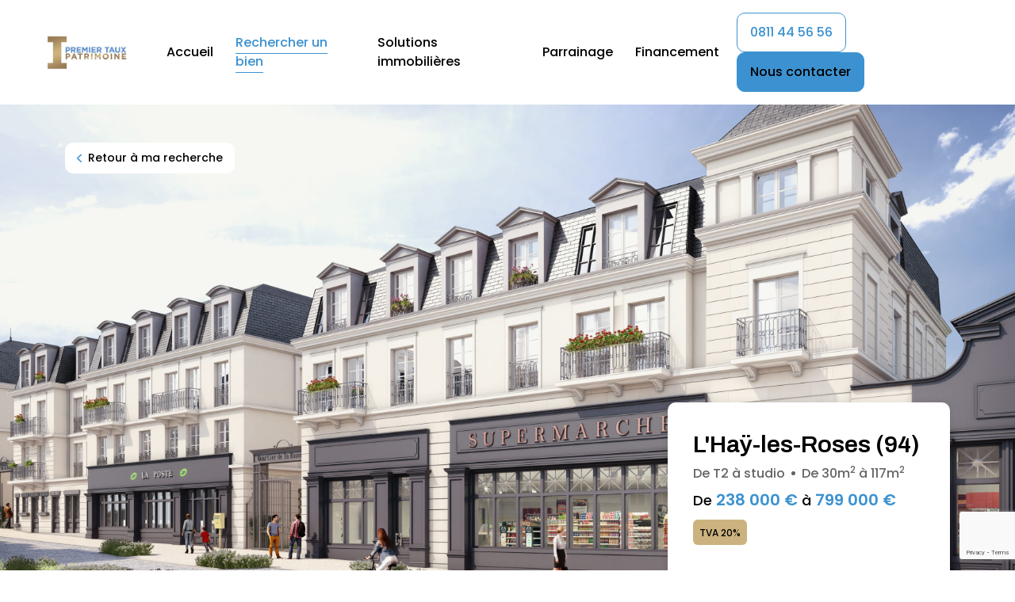

--- FILE ---
content_type: text/html; charset=UTF-8
request_url: https://www.premier-taux-patrimoine.com/programmes/programme/?4f0aecab8435
body_size: 15883
content:
<!DOCTYPE html>
<html lang="fr-FR">
<head>
	<meta charset="UTF-8">
	<meta name="viewport" content="width=device-width, initial-scale=1, shrink-to-fit=no">
	<link rel="profile" href="http://gmpg.org/xfn/11">

			<meta name="robots" content="noindex, nofollow">
	
	<title>Programme &#8211; PREMIER TAUX PATRIMOINE</title>
<meta name='robots' content='max-image-preview:large' />
<link rel='dns-prefetch' href='//cdn.jsdelivr.net' />
<link rel='dns-prefetch' href='//kit.fontawesome.com' />
<link rel='dns-prefetch' href='//www.google.com' />
<link rel='dns-prefetch' href='//s.w.org' />
<link rel="alternate" type="application/rss+xml" title="PREMIER TAUX PATRIMOINE &raquo; Flux" href="https://www.premier-taux-patrimoine.com/feed/" />
<link rel="alternate" type="application/rss+xml" title="PREMIER TAUX PATRIMOINE &raquo; Flux des commentaires" href="https://www.premier-taux-patrimoine.com/comments/feed/" />
<meta property="og:image" content="https://www.premier-taux-patrimoine.com/wp-content/uploads/sites/37/2023/01/Logo-Premier-Taux-Patrimoine-v9-scaled.jpg" />
<meta property="og:image:width" content="2560" />
<meta property="og:image:height" content="1133" />
<script>
window._wpemojiSettings = {"baseUrl":"https:\/\/s.w.org\/images\/core\/emoji\/14.0.0\/72x72\/","ext":".png","svgUrl":"https:\/\/s.w.org\/images\/core\/emoji\/14.0.0\/svg\/","svgExt":".svg","source":{"concatemoji":"https:\/\/www.premier-taux-patrimoine.com\/wp-includes\/js\/wp-emoji-release.min.js?ver=6.0.2"}};
/*! This file is auto-generated */
!function(e,a,t){var n,r,o,i=a.createElement("canvas"),p=i.getContext&&i.getContext("2d");function s(e,t){var a=String.fromCharCode,e=(p.clearRect(0,0,i.width,i.height),p.fillText(a.apply(this,e),0,0),i.toDataURL());return p.clearRect(0,0,i.width,i.height),p.fillText(a.apply(this,t),0,0),e===i.toDataURL()}function c(e){var t=a.createElement("script");t.src=e,t.defer=t.type="text/javascript",a.getElementsByTagName("head")[0].appendChild(t)}for(o=Array("flag","emoji"),t.supports={everything:!0,everythingExceptFlag:!0},r=0;r<o.length;r++)t.supports[o[r]]=function(e){if(!p||!p.fillText)return!1;switch(p.textBaseline="top",p.font="600 32px Arial",e){case"flag":return s([127987,65039,8205,9895,65039],[127987,65039,8203,9895,65039])?!1:!s([55356,56826,55356,56819],[55356,56826,8203,55356,56819])&&!s([55356,57332,56128,56423,56128,56418,56128,56421,56128,56430,56128,56423,56128,56447],[55356,57332,8203,56128,56423,8203,56128,56418,8203,56128,56421,8203,56128,56430,8203,56128,56423,8203,56128,56447]);case"emoji":return!s([129777,127995,8205,129778,127999],[129777,127995,8203,129778,127999])}return!1}(o[r]),t.supports.everything=t.supports.everything&&t.supports[o[r]],"flag"!==o[r]&&(t.supports.everythingExceptFlag=t.supports.everythingExceptFlag&&t.supports[o[r]]);t.supports.everythingExceptFlag=t.supports.everythingExceptFlag&&!t.supports.flag,t.DOMReady=!1,t.readyCallback=function(){t.DOMReady=!0},t.supports.everything||(n=function(){t.readyCallback()},a.addEventListener?(a.addEventListener("DOMContentLoaded",n,!1),e.addEventListener("load",n,!1)):(e.attachEvent("onload",n),a.attachEvent("onreadystatechange",function(){"complete"===a.readyState&&t.readyCallback()})),(e=t.source||{}).concatemoji?c(e.concatemoji):e.wpemoji&&e.twemoji&&(c(e.twemoji),c(e.wpemoji)))}(window,document,window._wpemojiSettings);
</script>
<style>
img.wp-smiley,
img.emoji {
	display: inline !important;
	border: none !important;
	box-shadow: none !important;
	height: 1em !important;
	width: 1em !important;
	margin: 0 0.07em !important;
	vertical-align: -0.1em !important;
	background: none !important;
	padding: 0 !important;
}
</style>
	<link rel='stylesheet' id='wp-block-library-css'  href='https://www.premier-taux-patrimoine.com/wp-includes/css/dist/block-library/style.min.css?ver=6.0.2' media='all' />
<style id='global-styles-inline-css'>
body{--wp--preset--color--black: #000000;--wp--preset--color--cyan-bluish-gray: #abb8c3;--wp--preset--color--white: #fff;--wp--preset--color--pale-pink: #f78da7;--wp--preset--color--vivid-red: #cf2e2e;--wp--preset--color--luminous-vivid-orange: #ff6900;--wp--preset--color--luminous-vivid-amber: #fcb900;--wp--preset--color--light-green-cyan: #7bdcb5;--wp--preset--color--vivid-green-cyan: #00d084;--wp--preset--color--pale-cyan-blue: #8ed1fc;--wp--preset--color--vivid-cyan-blue: #0693e3;--wp--preset--color--vivid-purple: #9b51e0;--wp--preset--color--blue: #0d6efd;--wp--preset--color--indigo: #6610f2;--wp--preset--color--purple: #6f42c1;--wp--preset--color--pink: #d63384;--wp--preset--color--red: #dc3545;--wp--preset--color--orange: #fd7e14;--wp--preset--color--yellow: #ffc107;--wp--preset--color--green: #198754;--wp--preset--color--teal: #20c997;--wp--preset--color--cyan: #0dcaf0;--wp--preset--color--gray: #6c757d;--wp--preset--color--gray-dark: #343a40;--wp--preset--gradient--vivid-cyan-blue-to-vivid-purple: linear-gradient(135deg,rgba(6,147,227,1) 0%,rgb(155,81,224) 100%);--wp--preset--gradient--light-green-cyan-to-vivid-green-cyan: linear-gradient(135deg,rgb(122,220,180) 0%,rgb(0,208,130) 100%);--wp--preset--gradient--luminous-vivid-amber-to-luminous-vivid-orange: linear-gradient(135deg,rgba(252,185,0,1) 0%,rgba(255,105,0,1) 100%);--wp--preset--gradient--luminous-vivid-orange-to-vivid-red: linear-gradient(135deg,rgba(255,105,0,1) 0%,rgb(207,46,46) 100%);--wp--preset--gradient--very-light-gray-to-cyan-bluish-gray: linear-gradient(135deg,rgb(238,238,238) 0%,rgb(169,184,195) 100%);--wp--preset--gradient--cool-to-warm-spectrum: linear-gradient(135deg,rgb(74,234,220) 0%,rgb(151,120,209) 20%,rgb(207,42,186) 40%,rgb(238,44,130) 60%,rgb(251,105,98) 80%,rgb(254,248,76) 100%);--wp--preset--gradient--blush-light-purple: linear-gradient(135deg,rgb(255,206,236) 0%,rgb(152,150,240) 100%);--wp--preset--gradient--blush-bordeaux: linear-gradient(135deg,rgb(254,205,165) 0%,rgb(254,45,45) 50%,rgb(107,0,62) 100%);--wp--preset--gradient--luminous-dusk: linear-gradient(135deg,rgb(255,203,112) 0%,rgb(199,81,192) 50%,rgb(65,88,208) 100%);--wp--preset--gradient--pale-ocean: linear-gradient(135deg,rgb(255,245,203) 0%,rgb(182,227,212) 50%,rgb(51,167,181) 100%);--wp--preset--gradient--electric-grass: linear-gradient(135deg,rgb(202,248,128) 0%,rgb(113,206,126) 100%);--wp--preset--gradient--midnight: linear-gradient(135deg,rgb(2,3,129) 0%,rgb(40,116,252) 100%);--wp--preset--duotone--dark-grayscale: url('#wp-duotone-dark-grayscale');--wp--preset--duotone--grayscale: url('#wp-duotone-grayscale');--wp--preset--duotone--purple-yellow: url('#wp-duotone-purple-yellow');--wp--preset--duotone--blue-red: url('#wp-duotone-blue-red');--wp--preset--duotone--midnight: url('#wp-duotone-midnight');--wp--preset--duotone--magenta-yellow: url('#wp-duotone-magenta-yellow');--wp--preset--duotone--purple-green: url('#wp-duotone-purple-green');--wp--preset--duotone--blue-orange: url('#wp-duotone-blue-orange');--wp--preset--font-size--small: 13px;--wp--preset--font-size--medium: 20px;--wp--preset--font-size--large: 36px;--wp--preset--font-size--x-large: 42px;}.has-black-color{color: var(--wp--preset--color--black) !important;}.has-cyan-bluish-gray-color{color: var(--wp--preset--color--cyan-bluish-gray) !important;}.has-white-color{color: var(--wp--preset--color--white) !important;}.has-pale-pink-color{color: var(--wp--preset--color--pale-pink) !important;}.has-vivid-red-color{color: var(--wp--preset--color--vivid-red) !important;}.has-luminous-vivid-orange-color{color: var(--wp--preset--color--luminous-vivid-orange) !important;}.has-luminous-vivid-amber-color{color: var(--wp--preset--color--luminous-vivid-amber) !important;}.has-light-green-cyan-color{color: var(--wp--preset--color--light-green-cyan) !important;}.has-vivid-green-cyan-color{color: var(--wp--preset--color--vivid-green-cyan) !important;}.has-pale-cyan-blue-color{color: var(--wp--preset--color--pale-cyan-blue) !important;}.has-vivid-cyan-blue-color{color: var(--wp--preset--color--vivid-cyan-blue) !important;}.has-vivid-purple-color{color: var(--wp--preset--color--vivid-purple) !important;}.has-black-background-color{background-color: var(--wp--preset--color--black) !important;}.has-cyan-bluish-gray-background-color{background-color: var(--wp--preset--color--cyan-bluish-gray) !important;}.has-white-background-color{background-color: var(--wp--preset--color--white) !important;}.has-pale-pink-background-color{background-color: var(--wp--preset--color--pale-pink) !important;}.has-vivid-red-background-color{background-color: var(--wp--preset--color--vivid-red) !important;}.has-luminous-vivid-orange-background-color{background-color: var(--wp--preset--color--luminous-vivid-orange) !important;}.has-luminous-vivid-amber-background-color{background-color: var(--wp--preset--color--luminous-vivid-amber) !important;}.has-light-green-cyan-background-color{background-color: var(--wp--preset--color--light-green-cyan) !important;}.has-vivid-green-cyan-background-color{background-color: var(--wp--preset--color--vivid-green-cyan) !important;}.has-pale-cyan-blue-background-color{background-color: var(--wp--preset--color--pale-cyan-blue) !important;}.has-vivid-cyan-blue-background-color{background-color: var(--wp--preset--color--vivid-cyan-blue) !important;}.has-vivid-purple-background-color{background-color: var(--wp--preset--color--vivid-purple) !important;}.has-black-border-color{border-color: var(--wp--preset--color--black) !important;}.has-cyan-bluish-gray-border-color{border-color: var(--wp--preset--color--cyan-bluish-gray) !important;}.has-white-border-color{border-color: var(--wp--preset--color--white) !important;}.has-pale-pink-border-color{border-color: var(--wp--preset--color--pale-pink) !important;}.has-vivid-red-border-color{border-color: var(--wp--preset--color--vivid-red) !important;}.has-luminous-vivid-orange-border-color{border-color: var(--wp--preset--color--luminous-vivid-orange) !important;}.has-luminous-vivid-amber-border-color{border-color: var(--wp--preset--color--luminous-vivid-amber) !important;}.has-light-green-cyan-border-color{border-color: var(--wp--preset--color--light-green-cyan) !important;}.has-vivid-green-cyan-border-color{border-color: var(--wp--preset--color--vivid-green-cyan) !important;}.has-pale-cyan-blue-border-color{border-color: var(--wp--preset--color--pale-cyan-blue) !important;}.has-vivid-cyan-blue-border-color{border-color: var(--wp--preset--color--vivid-cyan-blue) !important;}.has-vivid-purple-border-color{border-color: var(--wp--preset--color--vivid-purple) !important;}.has-vivid-cyan-blue-to-vivid-purple-gradient-background{background: var(--wp--preset--gradient--vivid-cyan-blue-to-vivid-purple) !important;}.has-light-green-cyan-to-vivid-green-cyan-gradient-background{background: var(--wp--preset--gradient--light-green-cyan-to-vivid-green-cyan) !important;}.has-luminous-vivid-amber-to-luminous-vivid-orange-gradient-background{background: var(--wp--preset--gradient--luminous-vivid-amber-to-luminous-vivid-orange) !important;}.has-luminous-vivid-orange-to-vivid-red-gradient-background{background: var(--wp--preset--gradient--luminous-vivid-orange-to-vivid-red) !important;}.has-very-light-gray-to-cyan-bluish-gray-gradient-background{background: var(--wp--preset--gradient--very-light-gray-to-cyan-bluish-gray) !important;}.has-cool-to-warm-spectrum-gradient-background{background: var(--wp--preset--gradient--cool-to-warm-spectrum) !important;}.has-blush-light-purple-gradient-background{background: var(--wp--preset--gradient--blush-light-purple) !important;}.has-blush-bordeaux-gradient-background{background: var(--wp--preset--gradient--blush-bordeaux) !important;}.has-luminous-dusk-gradient-background{background: var(--wp--preset--gradient--luminous-dusk) !important;}.has-pale-ocean-gradient-background{background: var(--wp--preset--gradient--pale-ocean) !important;}.has-electric-grass-gradient-background{background: var(--wp--preset--gradient--electric-grass) !important;}.has-midnight-gradient-background{background: var(--wp--preset--gradient--midnight) !important;}.has-small-font-size{font-size: var(--wp--preset--font-size--small) !important;}.has-medium-font-size{font-size: var(--wp--preset--font-size--medium) !important;}.has-large-font-size{font-size: var(--wp--preset--font-size--large) !important;}.has-x-large-font-size{font-size: var(--wp--preset--font-size--x-large) !important;}
</style>
<link rel='stylesheet' id='contact-form-7-css'  href='https://www.premier-taux-patrimoine.com/wp-content/plugins/contact-form-7/includes/css/styles.css?ver=5.6.3' media='all' />
<link rel='stylesheet' id='child-understrap-styles-css'  href='https://www.premier-taux-patrimoine.com/wp-content/themes/otaree-tpl-1/css/child-theme.min.css?ver=1.1.0' media='all' />
<link rel='stylesheet' id='select2-styles-css'  href='https://cdn.jsdelivr.net/npm/select2@4.1.0-rc.0/dist/css/select2.min.css?ver=6.0.2' media='all' />
<link rel='stylesheet' id='slick-themes-styles-css'  href='https://www.premier-taux-patrimoine.com/wp-content/themes/otaree-tpl-1/css/slick-theme.css?ver=6.0.2' media='all' />
<link rel='stylesheet' id='slick-styles-css'  href='https://www.premier-taux-patrimoine.com/wp-content/themes/otaree-tpl-1/css/slick.css?ver=6.0.2' media='all' />
<link rel='stylesheet' id='lightgallery-styles-css'  href='https://www.premier-taux-patrimoine.com/wp-content/themes/otaree-tpl-1/css/lightgallery-bundle.min.css?ver=6.0.2' media='all' />
<script src='https://www.premier-taux-patrimoine.com/wp-includes/js/jquery/jquery.min.js?ver=3.6.0' id='jquery-core-js'></script>
<script src='https://www.premier-taux-patrimoine.com/wp-includes/js/jquery/jquery-migrate.min.js?ver=3.3.2' id='jquery-migrate-js'></script>
<script src='https://www.premier-taux-patrimoine.com/wp-content/themes/otaree-tpl-1/js/jquery-1.11.0.min.js?ver=6.0.2' id='jquery-scripts-js'></script>
<script src='https://www.premier-taux-patrimoine.com/wp-content/themes/otaree-tpl-1/js/jquery-migrate-1.2.1.min.js?ver=6.0.2' id='jquery-migrate-scripts-js'></script>
<script src='https://cdn.jsdelivr.net/npm/select2@4.1.0-rc.0/dist/js/select2.min.js?ver=6.0.2' id='select2-scripts-js'></script>
<script src='https://cdn.jsdelivr.net/npm/select2@4.1.0-rc.0/dist/js/i18n/fr.js?ver=6.0.2' id='select2-lang-scripts-js'></script>
<script src='https://www.premier-taux-patrimoine.com/wp-content/themes/otaree-tpl-1/js/slick.min.js?ver=6.0.2' id='slick-scripts-js'></script>
<script src='https://www.premier-taux-patrimoine.com/wp-content/themes/otaree-tpl-1/js/main.js?ver=6.0.2' id='main-scripts-js'></script>
<script src='https://www.premier-taux-patrimoine.com/wp-content/themes/otaree-tpl-1/js/lightgallery.min.js?ver=6.0.2' id='lightgallery-scripts-js'></script>
<script src='https://kit.fontawesome.com/c7d9030e8e.js' id='font-awesome-kit-js'></script>
<link rel="https://api.w.org/" href="https://www.premier-taux-patrimoine.com/wp-json/" /><link rel="alternate" type="application/json" href="https://www.premier-taux-patrimoine.com/wp-json/wp/v2/pages/14" /><link rel="EditURI" type="application/rsd+xml" title="RSD" href="https://www.premier-taux-patrimoine.com/xmlrpc.php?rsd" />
<link rel="wlwmanifest" type="application/wlwmanifest+xml" href="https://www.premier-taux-patrimoine.com/wp-includes/wlwmanifest.xml" /> 
<meta name="generator" content="WordPress 6.0.2" />
<link rel="canonical" href="https://www.premier-taux-patrimoine.com/programmes/programme/" />
<link rel='shortlink' href='https://www.premier-taux-patrimoine.com/?p=14' />
<link rel="alternate" type="application/json+oembed" href="https://www.premier-taux-patrimoine.com/wp-json/oembed/1.0/embed?url=https%3A%2F%2Fwww.premier-taux-patrimoine.com%2Fprogrammes%2Fprogramme%2F" />
<link rel="alternate" type="text/xml+oembed" href="https://www.premier-taux-patrimoine.com/wp-json/oembed/1.0/embed?url=https%3A%2F%2Fwww.premier-taux-patrimoine.com%2Fprogrammes%2Fprogramme%2F&#038;format=xml" />
<meta name="mobile-web-app-capable" content="yes">
<meta name="apple-mobile-web-app-capable" content="yes">
<meta name="apple-mobile-web-app-title" content="PREMIER TAUX PATRIMOINE - ">

			<link rel="icon" type="image/png" href="https://www.premier-taux-patrimoine.com/wp-content/themes/otaree-tpl-1/img/favicon-default.png" />
	
		

</head>

<body class="page-template page-template-page-templates page-template-programme page-template-page-templatesprogramme-php page page-id-14 page-child parent-pageid-12 wp-embed-responsive understrap-has-sidebar" itemscope itemtype="http://schema.org/WebSite">
<svg xmlns="http://www.w3.org/2000/svg" viewBox="0 0 0 0" width="0" height="0" focusable="false" role="none" style="visibility: hidden; position: absolute; left: -9999px; overflow: hidden;" ><defs><filter id="wp-duotone-dark-grayscale"><feColorMatrix color-interpolation-filters="sRGB" type="matrix" values=" .299 .587 .114 0 0 .299 .587 .114 0 0 .299 .587 .114 0 0 .299 .587 .114 0 0 " /><feComponentTransfer color-interpolation-filters="sRGB" ><feFuncR type="table" tableValues="0 0.49803921568627" /><feFuncG type="table" tableValues="0 0.49803921568627" /><feFuncB type="table" tableValues="0 0.49803921568627" /><feFuncA type="table" tableValues="1 1" /></feComponentTransfer><feComposite in2="SourceGraphic" operator="in" /></filter></defs></svg><svg xmlns="http://www.w3.org/2000/svg" viewBox="0 0 0 0" width="0" height="0" focusable="false" role="none" style="visibility: hidden; position: absolute; left: -9999px; overflow: hidden;" ><defs><filter id="wp-duotone-grayscale"><feColorMatrix color-interpolation-filters="sRGB" type="matrix" values=" .299 .587 .114 0 0 .299 .587 .114 0 0 .299 .587 .114 0 0 .299 .587 .114 0 0 " /><feComponentTransfer color-interpolation-filters="sRGB" ><feFuncR type="table" tableValues="0 1" /><feFuncG type="table" tableValues="0 1" /><feFuncB type="table" tableValues="0 1" /><feFuncA type="table" tableValues="1 1" /></feComponentTransfer><feComposite in2="SourceGraphic" operator="in" /></filter></defs></svg><svg xmlns="http://www.w3.org/2000/svg" viewBox="0 0 0 0" width="0" height="0" focusable="false" role="none" style="visibility: hidden; position: absolute; left: -9999px; overflow: hidden;" ><defs><filter id="wp-duotone-purple-yellow"><feColorMatrix color-interpolation-filters="sRGB" type="matrix" values=" .299 .587 .114 0 0 .299 .587 .114 0 0 .299 .587 .114 0 0 .299 .587 .114 0 0 " /><feComponentTransfer color-interpolation-filters="sRGB" ><feFuncR type="table" tableValues="0.54901960784314 0.98823529411765" /><feFuncG type="table" tableValues="0 1" /><feFuncB type="table" tableValues="0.71764705882353 0.25490196078431" /><feFuncA type="table" tableValues="1 1" /></feComponentTransfer><feComposite in2="SourceGraphic" operator="in" /></filter></defs></svg><svg xmlns="http://www.w3.org/2000/svg" viewBox="0 0 0 0" width="0" height="0" focusable="false" role="none" style="visibility: hidden; position: absolute; left: -9999px; overflow: hidden;" ><defs><filter id="wp-duotone-blue-red"><feColorMatrix color-interpolation-filters="sRGB" type="matrix" values=" .299 .587 .114 0 0 .299 .587 .114 0 0 .299 .587 .114 0 0 .299 .587 .114 0 0 " /><feComponentTransfer color-interpolation-filters="sRGB" ><feFuncR type="table" tableValues="0 1" /><feFuncG type="table" tableValues="0 0.27843137254902" /><feFuncB type="table" tableValues="0.5921568627451 0.27843137254902" /><feFuncA type="table" tableValues="1 1" /></feComponentTransfer><feComposite in2="SourceGraphic" operator="in" /></filter></defs></svg><svg xmlns="http://www.w3.org/2000/svg" viewBox="0 0 0 0" width="0" height="0" focusable="false" role="none" style="visibility: hidden; position: absolute; left: -9999px; overflow: hidden;" ><defs><filter id="wp-duotone-midnight"><feColorMatrix color-interpolation-filters="sRGB" type="matrix" values=" .299 .587 .114 0 0 .299 .587 .114 0 0 .299 .587 .114 0 0 .299 .587 .114 0 0 " /><feComponentTransfer color-interpolation-filters="sRGB" ><feFuncR type="table" tableValues="0 0" /><feFuncG type="table" tableValues="0 0.64705882352941" /><feFuncB type="table" tableValues="0 1" /><feFuncA type="table" tableValues="1 1" /></feComponentTransfer><feComposite in2="SourceGraphic" operator="in" /></filter></defs></svg><svg xmlns="http://www.w3.org/2000/svg" viewBox="0 0 0 0" width="0" height="0" focusable="false" role="none" style="visibility: hidden; position: absolute; left: -9999px; overflow: hidden;" ><defs><filter id="wp-duotone-magenta-yellow"><feColorMatrix color-interpolation-filters="sRGB" type="matrix" values=" .299 .587 .114 0 0 .299 .587 .114 0 0 .299 .587 .114 0 0 .299 .587 .114 0 0 " /><feComponentTransfer color-interpolation-filters="sRGB" ><feFuncR type="table" tableValues="0.78039215686275 1" /><feFuncG type="table" tableValues="0 0.94901960784314" /><feFuncB type="table" tableValues="0.35294117647059 0.47058823529412" /><feFuncA type="table" tableValues="1 1" /></feComponentTransfer><feComposite in2="SourceGraphic" operator="in" /></filter></defs></svg><svg xmlns="http://www.w3.org/2000/svg" viewBox="0 0 0 0" width="0" height="0" focusable="false" role="none" style="visibility: hidden; position: absolute; left: -9999px; overflow: hidden;" ><defs><filter id="wp-duotone-purple-green"><feColorMatrix color-interpolation-filters="sRGB" type="matrix" values=" .299 .587 .114 0 0 .299 .587 .114 0 0 .299 .587 .114 0 0 .299 .587 .114 0 0 " /><feComponentTransfer color-interpolation-filters="sRGB" ><feFuncR type="table" tableValues="0.65098039215686 0.40392156862745" /><feFuncG type="table" tableValues="0 1" /><feFuncB type="table" tableValues="0.44705882352941 0.4" /><feFuncA type="table" tableValues="1 1" /></feComponentTransfer><feComposite in2="SourceGraphic" operator="in" /></filter></defs></svg><svg xmlns="http://www.w3.org/2000/svg" viewBox="0 0 0 0" width="0" height="0" focusable="false" role="none" style="visibility: hidden; position: absolute; left: -9999px; overflow: hidden;" ><defs><filter id="wp-duotone-blue-orange"><feColorMatrix color-interpolation-filters="sRGB" type="matrix" values=" .299 .587 .114 0 0 .299 .587 .114 0 0 .299 .587 .114 0 0 .299 .587 .114 0 0 " /><feComponentTransfer color-interpolation-filters="sRGB" ><feFuncR type="table" tableValues="0.098039215686275 1" /><feFuncG type="table" tableValues="0 0.66274509803922" /><feFuncB type="table" tableValues="0.84705882352941 0.41960784313725" /><feFuncA type="table" tableValues="1 1" /></feComponentTransfer><feComposite in2="SourceGraphic" operator="in" /></filter></defs></svg><div class="site" id="page">

	<style>
		:root {
			--otaree-primary-color: #3c92d0;
			--otaree-primary-color-op: #3c92d012;
			--otaree-secondary-color: #ccb27f;
			--otaree-secondary-color-op: #ccb27f12;
			--otaree-txt-color: #000000;
			--otaree-typo-txt: 'Poppins', sans-serif;
			--otaree-typo-titre: 'Archivo', sans-serif;
		}
	</style>


	<header id="wrapper-navbar" class="">

		<a class="skip-link sr-only sr-only-focusable" href="#content">Passer au contenu</a>

		<nav id="main-nav" class="navbar navbar-expand-lg" aria-labelledby="main-nav-label">

			<h2 id="main-nav-label" class="screen-reader-text">
				Navigation principale			</h2>

			<div class="container-fluid">


									<a href="https://www.premier-taux-patrimoine.com" class="navbar-brand custom-logo-link" rel="home" aria-current="page">
						<img src="https://www.premier-taux-patrimoine.com/wp-content/uploads/sites/37/2023/01/Logo-Premier-Taux-Patrimoine-v9-scaled.jpg" alt="">
					</a>
				
				
					<button class="navbar-toggler" type="button" data-bs-toggle="offcanvas" data-bs-target="#navbarNavOffcanvas" aria-controls="navbarNavOffcanvas" aria-expanded="false" aria-label="Afficher/masquer la navigation">
						<i class="fa-regular fa-bars"></i>
					</button>

					<div class="offcanvas offcanvas-end" tabindex="-1" id="navbarNavOffcanvas">

						<div class="offcanvas-header justify-content-end">
							<button type="button" class="btn-close" data-bs-dismiss="offcanvas" aria-label="Close"><i class="fa-regular fa-xmark"></i></button>
						</div>

						<div class="offcanvas-body"><ul id="main-menu" class="navbar-nav justify-content-end flex-grow-1"><li itemscope="itemscope" itemtype="https://www.schema.org/SiteNavigationElement" id="menu-item-41" class="menu-item menu-item-type-post_type menu-item-object-page menu-item-home menu-item-41 nav-item"><a title="Accueil" href="https://www.premier-taux-patrimoine.com/" class="nav-link">Accueil</a></li>
<li itemscope="itemscope" itemtype="https://www.schema.org/SiteNavigationElement" id="menu-item-54" class="menu-item menu-item-type-post_type menu-item-object-page current-page-ancestor menu-item-54 nav-item"><a title="Rechercher un bien" href="https://www.premier-taux-patrimoine.com/programmes/" class="nav-link">Rechercher un bien</a></li>
<li itemscope="itemscope" itemtype="https://www.schema.org/SiteNavigationElement" id="menu-item-268" class="menu-item menu-item-type-post_type menu-item-object-page menu-item-268 nav-item"><a title="Solutions immobilières" href="https://www.premier-taux-patrimoine.com/a-propos/" class="nav-link">Solutions immobilières</a></li>
<li itemscope="itemscope" itemtype="https://www.schema.org/SiteNavigationElement" id="menu-item-264" class="menu-item menu-item-type-post_type menu-item-object-page menu-item-264 nav-item"><a title="Parrainage" href="https://www.premier-taux-patrimoine.com/nos-services/" class="nav-link">Parrainage</a></li>
<li itemscope="itemscope" itemtype="https://www.schema.org/SiteNavigationElement" id="menu-item-378" class="menu-item menu-item-type-custom menu-item-object-custom menu-item-378 nav-item"><a title="Financement" href="https://www.premiertaux.com/demande-de-credit-immobilier-en-ligne/" class="nav-link">Financement</a></li>
</ul></div>
						
							<div class="actions">

																	<a class="btn btn-outline-primary" href="tel:+33811445656">0811 44 56 56</a>
								
																	<a class="btn btn-primary bgcontrast" href="https://www.premier-taux-patrimoine.com/contact/"><span class="dependColor">Nous contacter</span></a>
								
							</div>

						
					</div>

				
			</div>

		</nav>


	</header>

<div class="wrapper" id="programme-wrapper">

	
	

	<section id="top">
		<div class="img">

							<div class="img-cover thumb">
					<img src="https://api.link-app.immo/public/files/d8bd420e9000?hash=6071e48577152c6092443981dc17349d29c0e2327e61482fafad09909da034e7&modifier=binary&expireAt=1768790237" alt="Image programme"/>
				</div>
				<img src="https://api.link-app.immo/public/files/d8bd420e9000?hash=6071e48577152c6092443981dc17349d29c0e2327e61482fafad09909da034e7&modifier=binary&expireAt=1768790237" alt="Image programme"/>
			
		</div>
		<div class="container">
			<a class="btn btn-back" href="https://www.premier-taux-patrimoine.com/programmes/"><i class="fas fa-chevron-left"></i>Retour à ma recherche</a>
		</div>
	</section>

	<section id="content">
		<div class="container">
			<div class="row">

				<div class="col-12 col-lg-8">

					<div class="content-side">

						
						<div class="block description">
							<h3 class="title-label">Description</h3>
							<h3>À proximité</h3><p>AUX PORTES DE LA ROSERAIE, UN VERITABLE HAVRE DE PAIX Le Quartier de la Roseraie, un programme immobilier neuf à l’Haÿ-les-Roses, prend place dans un cadre central dans le cœur historique de la ville. Une architecture noble, la résidence participe à redessiner le centre-bourg pour en faire un lieu propice à la détente et à la convivialité. L’adresse se fond parfaitement à son environnement en incorporant le végétal à l’intérieur de la résidence pour offrir aux résidents un calme absolu. Des appartements du studio au 5 pièces, aux volumes généreux et profitant d’une belle luminosité tout au long de la journée. Une majorité des appartements proposés offre un espace ouvert vers l’extérieur permettant de profiter du paysage alentour.</p><h3>Prestations</h3><p>DES INTÉRIEURS SOIGNÉS Parquet massif ou contrecollé au sol verni d’usine dans toutes les pièces sèches Meuble vasque surmonté d’un miroir et d’une applique LED dans les salles de bains et salles d’eau Sèche-serviettes, pare-douche et pare-bains Menuiseries extérieures bois, stores ou volets battants Placards aménagés DES ESPACES COMMUNS Locaux vélos et locaux poussettes Parking public et privé UNE SÉCURITÉ RENFORCÉE Porte palière de 2,14 m, équipée d’une serrure 3 points A2P**</p>						</div>

													<div class="block benefit">
								<h3 class="title-label">Les + de la résidence</h3>
								<div class="row-benefit">
																			
											<div class="card-benefit">
												<div class="card-benefit-inner">

																											
<svg version="1.1" id="Calque_1" xmlns="http://www.w3.org/2000/svg" xmlns:xlink="http://www.w3.org/1999/xlink" x="0px" y="0px"
	 viewBox="0 0 37 37" style="enable-background:new 0 0 37 37;" xml:space="preserve">
	<g>
		<path d="M18.7,11.7c-1.9,0-4.4,0.1-6.1,0.3c-0.5,0.1-0.9,0.5-0.9,1v21.7c0,0.5,0.4,1,1,1h1.9c0.5,0,1-0.4,1-1v-7.6l0.3,0.1
			c0.7,0.2,1.6,0.2,2.4,0.2c2.8,0,5.9-1.2,7.5-2.9c1.1-1.1,1.8-3.1,1.8-5.3c0-2.1-1.3-4.6-2.4-5.6C23.8,12.4,21.6,11.7,18.7,11.7z
			 M18.4,24.6c-1.1,0-1.9-0.1-2.6-0.3h-0.2v-9.1h0.2c0.6-0.2,1.7-0.3,2.9-0.3c3.9,0,5.8,1.4,5.8,4.4C24.6,22.6,22.3,24.6,18.4,24.6z"
			/>
		<path d="M18.5,5.3L33.2,10c1.2,0.4,2.5-0.5,2.5-1.8l0,0c0-0.8-0.5-1.6-1.4-1.8l-15.4-5c-0.4-0.1-0.8-0.1-1.2,0L2.6,6.3
			c-0.8,0.3-1.3,1-1.3,1.8l0,0c0,1.3,1.3,2.2,2.5,1.8L18.5,5.3L18.5,5.3z"/>
	</g>
</svg>
														<p>Parking</p>
													
													
													
													
												</div>
											</div>

																													
											<div class="card-benefit">
												<div class="card-benefit-inner">

													
																											

<svg version="1.1" id="Calque_1" xmlns="http://www.w3.org/2000/svg" xmlns:xlink="http://www.w3.org/1999/xlink" x="0px" y="0px"
	 viewBox="0 0 37 37" style="enable-background:new 0 0 37 37;" xml:space="preserve">
<g>
	<path d="M33.5,18.3c-0.1-0.2-0.4-0.4-0.7-0.5l0,0c-0.6-0.1-1.1,0.3-1.3,0.9L30.2,26c-0.1,0.6-0.6,1-1.2,1h-5
		c-0.6,0-1.1,0.5-1.1,1.1s0.5,1.1,1.1,1.1h0.1L23,34.8c-0.1,0.3,0,0.6,0.2,0.8s0.4,0.4,0.7,0.4c0,0,0,0,0.1,0h0.1c0.5,0,1-0.4,1-0.9
		l1.3-6.2h2.2l1.3,6.2c0.1,0.5,0.5,0.9,1,0.9c0.1,0,0.1,0,0.2,0c0.3-0.1,0.5-0.2,0.7-0.5c0.1-0.2,0.2-0.5,0.1-0.8l-1.3-6.2
		c0.8-0.5,1.4-1.3,1.6-2.3l1.3-7.2C33.7,18.8,33.6,18.5,33.5,18.3z"/>
	<path d="M4.9,12.8h12.6v8.5h2.1v-8.5h12.6c0.6,0,1.1-0.5,1.1-1.1c0-4.7-5.8-8.5-13.6-8.9V2c0-0.6-0.5-1.1-1.1-1.1S17.4,1.4,17.4,2
		v0.9C9.7,3.2,3.8,7,3.8,11.7C3.8,12.4,4.3,12.8,4.9,12.8z M18.5,5c6,0,11.4,2.5,12.4,5.7H6.1C7.1,7.5,12.5,5,18.5,5z"/>
	<path d="M20.4,33.9h-0.8v-9.3h5.5c0.6,0,1.1-0.5,1.1-1.1s-0.5-1.1-1.1-1.1H11.9c-0.6,0-1.1,0.5-1.1,1.1s0.5,1.1,1.1,1.1h5.5v9.3
		h-0.8c-0.6,0-1.1,0.5-1.1,1.1s0.5,1.1,1.1,1.1h3.7c0.6,0,1.1-0.5,1.1-1.1C21.5,34.4,21,33.9,20.4,33.9z"/>
	<path d="M14,27.9c0-0.6-0.5-1.1-1.1-1.1h-5c-0.6,0-1.1-0.4-1.2-1l-1.3-7.2c-0.1-0.6-0.7-1-1.3-0.9c-0.3,0-0.5,0.2-0.7,0.4
		c-0.2,0.2-0.3,0.5-0.2,0.8l1.3,7.2c0.2,1,0.7,1.8,1.6,2.3L5,34.8c-0.1,0.3,0,0.6,0.2,0.8S5.6,36,5.9,36c0,0,0,0,0.1,0h0.1
		c0.5,0,1-0.4,1-0.9L8.4,29h2.2l1.3,6.2c0.1,0.5,0.5,0.9,1,0.9c0.1,0,0.1,0,0.2,0c0.3-0.1,0.5-0.2,0.7-0.5c0.1-0.2,0.2-0.5,0.1-0.8
		L12.8,29h0.1C13.5,29,14,28.5,14,27.9z"/>
</g>
</svg>
														<p>Terrasse</p>
													
													
													
												</div>
											</div>

																											</div>
							</div>
						
						<div class="block map">
							<h3 class="title-label">Où se situe le logement</h3>

							<p>L'Haÿ-les-Roses, Val-de-Marne (94), France</p>

							<script src="https://maps.googleapis.com/maps/api/js?key=AIzaSyCr1GjWDd-LIY7d7t4yGQ8SGUEZBc1-RgA"></script>

							<script type="text/javascript">

								(function( $ ) {

								/**
								 * initMap
								 *
								 * Renders a Google Map onto the selected jQuery element
								 *
								 * @date    22/10/19
								 * @since   5.8.6
								 *
								 * @param   jQuery $el The jQuery element.
								 * @return  object The map instance.
								 */
								function initMap( $el ) {

								    // Find marker elements within map.
								    var $markers = $el.find('.marker');

								    // Create gerenic map.
								    var mapArgs = {
								        zoom        : $el.data('zoom') || 16,
								        mapTypeId   : google.maps.MapTypeId.ROADMAP,
												styles			: '[{"featureType": "all", "elementType": "labels", "stylers": [{"visibility": "off"}]},{"featureType": "administrative", "elementType": "all", "stylers": [{"visibility": "off"}]},{"featureType": "administrative", "elementType": "labels", "stylers": [{"visibility": "off"}]},{"featureType": "administrative", "elementType": "labels.text.fill", "stylers": [{"visibility": "off"}]},{"featureType": "administrative.country", "elementType": "labels", "stylers": [{"visibility": "off"}]},{"featureType": "administrative.province", "elementType": "labels", "stylers": [{"visibility": "off"}]},{"featureType": "administrative.locality", "elementType": "labels", "stylers": [{"visibility": "off"}]},{"featureType": "administrative.neighborhood", "elementType": "labels", "stylers": [{"visibility": "off"}]},{"featureType": "administrative.land_parcel", "elementType": "labels", "stylers": [{"visibility": "off"}]},{"featureType": "landscape", "elementType": "all", "stylers": [{"color": "#f2f2f2"},{"visibility": "off"}]},{"featureType": "landscape", "elementType": "geometry", "stylers": [{"visibility": "on"},{"gamma": "0.00"}]},{"featureType": "landscape", "elementType": "labels", "stylers": [{"visibility": "off"}]},{"featureType": "landscape.man_made", "elementType": "geometry", "stylers": [{"visibility": "on"},{"color": "#d4d4d4"}]},{"featureType": "landscape.man_made", "elementType": "labels", "stylers": [{"visibility": "off"}]},{"featureType": "landscape.natural", "elementType": "geometry", "stylers": [{"visibility": "on"}]},{"featureType": "landscape.natural.landcover", "elementType": "labels", "stylers": [{"visibility": "off"}]},{"featureType": "poi", "elementType": "labels", "stylers": [{"visibility": "off"}]},{"featureType": "poi", "elementType": "labels.text", "stylers": [{"visibility": "off"}]},{"featureType": "poi.attraction", "elementType": "labels", "stylers": [{"visibility": "off"}]},{"featureType": "poi.business", "elementType": "geometry", "stylers": [{"visibility": "off"}]},{"featureType": "poi.business", "elementType": "labels", "stylers": [{"visibility": "off"}]},{"featureType": "poi.government", "elementType": "labels", "stylers": [{"visibility": "off"}]},{"featureType": "poi.medical", "elementType": "geometry.fill", "stylers": [{"color": "#960606"},{"visibility": "off"}]},{"featureType": "poi.medical", "elementType": "labels", "stylers": [{"visibility": "off"}]},{"featureType": "poi.park", "elementType": "labels", "stylers": [{"hue": "#ff0000"}]},{"featureType": "poi.place_of_worship", "elementType": "labels", "stylers": [{"visibility": "off"}]},{"featureType": "poi.school", "elementType": "labels", "stylers": [{"visibility": "off"},{"gamma": "1"},{"lightness": "0"}]},{"featureType": "poi.sports_complex", "elementType": "labels", "stylers": [{"visibility": "off"}]},{"featureType": "road", "elementType": "all", "stylers": [{"saturation": -100},{"lightness": "100"},{"visibility": "on"},{"gamma": "1.0"}]},{"featureType": "road", "elementType": "geometry", "stylers": [{"visibility": "on"}]},{"featureType": "road", "elementType": "geometry.fill", "stylers": [{"visibility": "on"}]},{"featureType": "road", "elementType": "geometry.stroke", "stylers": [{"visibility": "on"}]},{"featureType": "road", "elementType": "labels", "stylers": [{"visibility": "off"}]},{"featureType": "road", "elementType": "labels.text", "stylers": [{"visibility": "off"}]},{"featureType": "road", "elementType": "labels.text.fill", "stylers": [{"visibility": "off"}]},{"featureType": "road", "elementType": "labels.text.stroke", "stylers": [{"visibility": "off"}]},{"featureType": "road", "elementType": "labels.icon", "stylers": [{"visibility": "off"}]},{"featureType": "road.highway", "elementType": "all", "stylers": [{"visibility": "on"}]},{"featureType": "road.highway", "elementType": "labels", "stylers": [{"visibility": "off"}]},{"featureType": "road.arterial", "elementType": "labels", "stylers": [{"visibility": "off"}]},{"featureType": "road.arterial", "elementType": "labels.icon", "stylers": [{"visibility": "off"}]},{"featureType": "road.local", "elementType": "labels", "stylers": [{"visibility": "off"}]},{"featureType": "road.local", "elementType": "labels.icon", "stylers": [{"visibility": "off"}]},{"featureType": "transit", "elementType": "all", "stylers": [{"visibility": "off"}]},{"featureType": "water", "elementType": "all", "stylers": [{"color": "#beecff"},{"visibility": "on"}]},{"featureType": "water", "elementType": "labels", "stylers": [{"visibility": "off"}]}]',
												fullscreenControl: false,
												mapTypeControl: false,
								    };
								    var map = new google.maps.Map( $el[0], mapArgs );

								    // Add markers.
								    map.markers = [];
								    $markers.each(function(){
								        initMarker( $(this), map );
								    });

								    // Center map based on markers.
								    centerMap( map );

								    // Return map instance.
								    return map;
								}

								/**
								 * initMarker
								 *
								 * Creates a marker for the given jQuery element and map.
								 *
								 * @date    22/10/19
								 * @since   5.8.6
								 *
								 * @param   jQuery $el The jQuery element.
								 * @param   object The map instance.
								 * @return  object The marker instance.
								 */
								function initMarker( $marker, map ) {

								    // Get position from marker.
								    var lat = $marker.data('lat');
								    var lng = $marker.data('lng');
								    var latLng = {
								        lat: parseFloat( lat ),
								        lng: parseFloat( lng )
								    };

										var icon = {
									    path: "M 14.2236 0 C 22.0709 0 28.4472 6.3763 28.4472 14.2236 C 28.4472 20.3537 21.3386 30.6504 16.0639 35.6789 C 15.0854 36.5342 13.4914 36.5342 12.5064 35.5558 C 7.2317 30.281 0 20.8397 0 14.2236 C 0 6.3763 6.3763 0 14.2236 0 L 14.2236 0 Z M 14.2236 8.6119 C 17.3016 8.6119 19.8288 11.1456 19.8288 14.2171 C 19.8288 17.2951 17.2951 19.8223 14.2236 19.8223 S 8.6184 17.2886 8.6184 14.2171 C 8.6119 11.1456 11.1456 8.6119 14.2236 8.6119 Z",
									    fillColor: '#3c92d0',
									    fillOpacity: 1,
									    anchor: new google.maps.Point(0,30),
									    strokeWeight: 2,
											strokeColor: '#FFF',
									    scale: 1
										}

								    // Create marker instance.
								    var marker = new google.maps.Marker({
								        position : latLng,
								        map: map,
												icon: icon,
								    });

								    // Append to reference for later use.
								    map.markers.push( marker );

								    // If marker contains HTML, add it to an infoWindow.
								    if( $marker.html() ){

								        // Create info window.
								        var infowindow = new google.maps.InfoWindow({
								            content: $marker.html()
								        });

								        // Show info window when marker is clicked.
								        google.maps.event.addListener(marker, 'click', function() {
								            infowindow.open( map, marker );
								        });
								    }
								}

								/**
								 * centerMap
								 *
								 * Centers the map showing all markers in view.
								 *
								 * @date    22/10/19
								 * @since   5.8.6
								 *
								 * @param   object The map instance.
								 * @return  void
								 */
								function centerMap( map ) {

								    // Create map boundaries from all map markers.
								    var bounds = new google.maps.LatLngBounds();
								    map.markers.forEach(function( marker ){
								        bounds.extend({
								            lat: marker.position.lat(),
								            lng: marker.position.lng()
								        });
								    });

								    // Case: Single marker.
								    if( map.markers.length == 1 ){
								        map.setCenter( bounds.getCenter() );

								    // Case: Multiple markers.
								    } else{
								        map.fitBounds( bounds );
								    }
								}

								// Render maps on page load.
								$(document).ready(function(){
								    $('#map').each(function(){
								        var map = initMap( $(this) );
								    });
								});

								})(jQuery);
							</script>

							<div id="map" data-zoom="16">
								<div class="marker" data-lat="48.778432300000" data-lng="2.335238000000"></div>
    					</div>

						</div>

													<div class="block laws">
								<h3 class="title-label">Dispositifs</h3>
								<div class="row-laws">
																			<div class="card-laws">
											<div class="card-laws-inner bgcontrast">
												<p class="dependColor">Pinel</p>
											</div>
										</div>
																			<div class="card-laws">
											<div class="card-laws-inner bgcontrast">
												<p class="dependColor">Droit commun</p>
											</div>
										</div>
																			<div class="card-laws">
											<div class="card-laws-inner bgcontrast">
												<p class="dependColor">PTZ</p>
											</div>
										</div>
																			<div class="card-laws">
											<div class="card-laws-inner bgcontrast">
												<p class="dependColor">RP neuf</p>
											</div>
										</div>
																	</div>
							</div>
						
						<p class="georisques-description">Les informations sur les risques auxquels ce bien est exposé sont disponibles sur le site Géorisques : <a href="https://www.georisques.gouv.fr/" target="_blank">www.georisques.gouv.fr</a></p>

						
					</div>

				</div>

				
					<div class="col-12 col-lg-4">

						<div class="aside-side ">

							<div class="aside-content">

								<div class="aside-top gap">

																			<h1>
											L'Haÿ-les-Roses																							(94)
																					</h1>
									
																														<p class="typologie">De T2 à studio																				<span class="sep"></span>
																					De 30m<sup>2</sup> à 117m<sup>2</sup>
																				</p>
									
									<div class="price-row">

										<!-- NEW -->
										

																					<p class="price">De <span>238 000 €</span> à <span>799 000 €</span></p>
																				<!-- END NEW -->

										<!-- NEW -->
																																	<p class="tva bgcontrast"><span class="dependColor">TVA 20%</span></p>
																															<!-- END NEW -->

									</div>

									<div class="informations">
										<div class="informations-inner">

											<div class="bloc-infos">
												<p class="top-label">Livraison</p>
												
													
													<p>1<sup>er</sup> trim 2029</p>
																							</div>

											<div class="bloc-infos">
																									<p class="top-label">Disponibilité</p>
													<p>
																													48 logements
																											</p>
																							</div>

											<div class="bloc-infos">
												<p class="top-label">Fiscalité</p>
																									<p>Pinel, Droit commun, PTZ, RP neuf</p>
																							</div>

										</div>
									</div>


								</div>

								<div class="aside-form bgcontrast" id="contact-scroll">

																			<div class="img-cover thumb">
											<img src="https://www.premier-taux-patrimoine.com/wp-content/uploads/sites/37/2023/03/20230309_174353.jpg" alt=""/>
										</div>
									
																			<div class="mandataire-propal">
											<p class="dependColor">Ce programme vous est présenté par</p>
											<p class="name dependColor">Maryse BRETON</p>
										</div>
									
																			<div class="contact-block">
											<a href="tel:+33811445656">
												Contacter par téléphone</br>
												0811 44 56 56											</a>
										</div>
									
																			<p class="message dependColor">Ou envoyer un message</p>
									
									<div role="form" class="wpcf7" id="wpcf7-f55-o1" lang="fr-FR" dir="ltr">
<div class="screen-reader-response"><p role="status" aria-live="polite" aria-atomic="true"></p> <ul></ul></div>
<form action="/programmes/programme/?4f0aecab8435#wpcf7-f55-o1" method="post" class="wpcf7-form init" novalidate="novalidate" data-status="init">
<div style="display: none;">
<input type="hidden" name="_wpcf7" value="55" />
<input type="hidden" name="_wpcf7_version" value="5.6.3" />
<input type="hidden" name="_wpcf7_locale" value="fr_FR" />
<input type="hidden" name="_wpcf7_unit_tag" value="wpcf7-f55-o1" />
<input type="hidden" name="_wpcf7_container_post" value="0" />
<input type="hidden" name="_wpcf7_posted_data_hash" value="" />
<input type="hidden" name="_wpcf7_recaptcha_response" value="" />
</div>
<div class="row">
<div class="col-12">
<div class="text-wrapper"><label for="civilite">Civilité</label><span class="wpcf7-form-control-wrap" data-name="civilite"><select name="civilite" class="wpcf7-form-control wpcf7-select" id="civilite" aria-invalid="false"><option value="Monsieur">Monsieur</option><option value="Madame">Madame</option><option value="Monsieur et Madame">Monsieur et Madame</option></select></span>
</div>
</div>
<div class="col-12">
<div class="text-wrapper"><label for="prenom">Prénom</label><span class="wpcf7-form-control-wrap" data-name="prenom"><input type="text" name="prenom" value="" size="40" class="wpcf7-form-control wpcf7-text wpcf7-validates-as-required" id="prenom" aria-required="true" aria-invalid="false" /></span>
</div>
</div>
<div class="col-12">
<div class="text-wrapper"><label for="nom">Nom</label><span class="wpcf7-form-control-wrap" data-name="nom"><input type="text" name="nom" value="" size="40" class="wpcf7-form-control wpcf7-text wpcf7-validates-as-required" id="nom" aria-required="true" aria-invalid="false" /></span>
</div>
</div>
<div class="col-12">
<div class="text-wrapper"><label for="telephone">Téléphone</label><span class="wpcf7-form-control-wrap" data-name="telephone"><input type="tel" name="telephone" value="" size="40" class="wpcf7-form-control wpcf7-text wpcf7-tel wpcf7-validates-as-required wpcf7-validates-as-tel" id="telephone" aria-required="true" aria-invalid="false" /></span>
</div>
</div>
<div class="col-12">
<div class="text-wrapper"><label for="email">Adresse e-mail</label><span class="wpcf7-form-control-wrap" data-name="email"><input type="email" name="email" value="" size="40" class="wpcf7-form-control wpcf7-text wpcf7-email wpcf7-validates-as-required wpcf7-validates-as-email" id="email" aria-required="true" aria-invalid="false" /></span>
</div>
</div>
<div class="col-12">
<div class="text-wrapper"><label for="commentaire">Commentaire</label><span class="wpcf7-form-control-wrap" data-name="commentaire"><textarea name="commentaire" cols="40" rows="4" class="wpcf7-form-control wpcf7-textarea" id="commentaire" aria-invalid="false"></textarea></span>
</div>
</div>
<div class="col-12">
<span class="wpcf7-form-control-wrap" data-name="politique"><span class="wpcf7-form-control wpcf7-acceptance"><span class="wpcf7-list-item"><label><input type="checkbox" name="politique" value="1" aria-invalid="false" /><span class="wpcf7-list-item-label">J'ai lu et j'accepte la <a class="underline reverse" href="https://www.premier-taux-patrimoine.com/mentions-legales/" target="_blank">politique de confidentialité</a></span></label></span></span></span>
</div>
<div class="col-12">
<input type="hidden" name="lot" value="" class="wpcf7-form-control wpcf7-hidden" />
<input type="hidden" name="destination-email" value="premiertauxfinance@gmail.com" class="wpcf7-form-control wpcf7-hidden" />
<input type="hidden" name="programme" value="QUARTIER DE LA ROSERAIE - L&#039;Haÿ-les-Roses (94)" class="wpcf7-form-control wpcf7-hidden" />
<p><input type="submit" value="Envoyer" class="wpcf7-form-control has-spinner wpcf7-submit btn btn-white" />
</p></div>
</div>
<div class="wpcf7-response-output" aria-hidden="true"></div></form></div>
								</div>

							</div>

						</div>

					</div>

				
			</div>
		</div>
	</section>

	<section id="lots">
		<div class="container">
			<div class="row">

				<div class="col-12 top">
					<h2>Logements disponibles dans la résidence</h2>
											<p class='available'>
															48 lots disponibles
													</p>
									</div>


				<div class="col-12 accordion accordion-flush" id="accordionLots">

					
					
						
						
						<div class="accordion-item">

							<h2 class="accordion-header" id="flush-heading-1">
								<button class="accordion-button collapsed" type="button" data-bs-toggle="collapse" data-bs-target="#flush-collapse-1" aria-expanded="false" aria-controls="flush-collapse-1">

									<span class="typologie">T2</span>

																			<span class="surface">De <span class="color">40m<sup>2</sup></span> à <span class="color">49m<sup>2</sup></span></span>
									
									
																			<span class="price">À partir de <span class="color">289 000 €</span></span>
									
																			<span class="color">13 disponibles</span>
									
									<span class="state">
										<i class="fa-regular fa-chevron-up"></i>
									</span>

					      </button>
					    </h2>

					    <div id="flush-collapse-1" class="accordion-collapse collapse" aria-labelledby="flush-heading-1" data-bs-parent="#accordionLots">

								<div class="accordion-body">

									<div class="head">
										<p class="nature">Type</p>
										<p>Surface</p>
										<p>Étage</p>
										<p>Extérieur</p>
										<p>Parking</p>
										<p>Exposition</p>
										<p>Prix</p>
										<!-- NEW -->
										<p>TVA</p>
										<!-- END NEW -->
										<p>Contact</p>
									</div>

									
										<div class="lot-block">
											<div class="lot-block-inner">

																									<p class="nature"><span class="d-block d-md-none label">Type</span>Appartement</p>
												
																									<p><span class="d-block d-md-none label">Surface</span>49m<sup>2</sup></p>
												
																									<p><span class="d-block d-md-none label">Étage</span>Étage 2</p>
												
																									<p><span class="d-block d-md-none label">Extérieur</span>24m<sup>2</sup></p>
												
																									<p><span class="d-block d-md-none label">Parking</span>Oui</p>
												
																									<p><span class="d-block d-md-none label">Exposition</span>NO</p>
												
																									<p class="price"><span class="d-block d-md-none label">Prix</span>366 000 €</p>
																								
												<!-- NEW -->
																									<p class="vatRate"><span class="d-block d-md-none label">TVA</span><span class="tva bgcontrast"><span class="dependColor">TVA 20%</span></span></p>
																								<!-- END NEW -->

												<p class="lot">
													<a class="underline" href="javascript:void(0);" data-lot="f41d1adbf1b5" data-bs-toggle="modal" data-bs-target="#contactLotModal">+ de détails</a>
												</p>


											</div>
										</div>

									
										<div class="lot-block">
											<div class="lot-block-inner">

																									<p class="nature"><span class="d-block d-md-none label">Type</span>Appartement</p>
												
																									<p><span class="d-block d-md-none label">Surface</span>42m<sup>2</sup></p>
												
																									<p><span class="d-block d-md-none label">Étage</span>Étage 3</p>
												
																									<p><span class="d-block d-md-none label">Extérieur</span>5m<sup>2</sup></p>
												
																									<p><span class="d-block d-md-none label">Parking</span>Oui</p>
												
																									<p><span class="d-block d-md-none label">Exposition</span>E,NO</p>
												
																									<p class="price"><span class="d-block d-md-none label">Prix</span>311 000 €</p>
																								
												<!-- NEW -->
																									<p class="vatRate"><span class="d-block d-md-none label">TVA</span><span class="tva bgcontrast"><span class="dependColor">TVA 20%</span></span></p>
																								<!-- END NEW -->

												<p class="lot">
													<a class="underline" href="javascript:void(0);" data-lot="a13c0be1c321" data-bs-toggle="modal" data-bs-target="#contactLotModal">+ de détails</a>
												</p>


											</div>
										</div>

									
										<div class="lot-block">
											<div class="lot-block-inner">

																									<p class="nature"><span class="d-block d-md-none label">Type</span>Appartement</p>
												
																									<p><span class="d-block d-md-none label">Surface</span>40m<sup>2</sup></p>
												
																									<p><span class="d-block d-md-none label">Étage</span>Étage 2</p>
												
																									<p><span class="d-block d-md-none label">Extérieur</span>2m<sup>2</sup></p>
												
																									<p><span class="d-block d-md-none label">Parking</span>Oui</p>
												
																									<p><span class="d-block d-md-none label">Exposition</span>NO</p>
												
																									<p class="price"><span class="d-block d-md-none label">Prix</span>295 000 €</p>
																								
												<!-- NEW -->
																									<p class="vatRate"><span class="d-block d-md-none label">TVA</span><span class="tva bgcontrast"><span class="dependColor">TVA 20%</span></span></p>
																								<!-- END NEW -->

												<p class="lot">
													<a class="underline" href="javascript:void(0);" data-lot="5a1288f8fb97" data-bs-toggle="modal" data-bs-target="#contactLotModal">+ de détails</a>
												</p>


											</div>
										</div>

									
										<div class="lot-block">
											<div class="lot-block-inner">

																									<p class="nature"><span class="d-block d-md-none label">Type</span>Appartement</p>
												
																									<p><span class="d-block d-md-none label">Surface</span>40m<sup>2</sup></p>
												
																									<p><span class="d-block d-md-none label">Étage</span>Étage 3</p>
												
																									<p><span class="d-block d-md-none label">Extérieur</span>4m<sup>2</sup></p>
												
																									<p><span class="d-block d-md-none label">Parking</span>Oui</p>
												
																									<p><span class="d-block d-md-none label">Exposition</span>NO</p>
												
																									<p class="price"><span class="d-block d-md-none label">Prix</span>300 000 €</p>
																								
												<!-- NEW -->
																									<p class="vatRate"><span class="d-block d-md-none label">TVA</span><span class="tva bgcontrast"><span class="dependColor">TVA 20%</span></span></p>
																								<!-- END NEW -->

												<p class="lot">
													<a class="underline" href="javascript:void(0);" data-lot="6cf7604c118b" data-bs-toggle="modal" data-bs-target="#contactLotModal">+ de détails</a>
												</p>


											</div>
										</div>

									
										<div class="lot-block">
											<div class="lot-block-inner">

																									<p class="nature"><span class="d-block d-md-none label">Type</span>Appartement</p>
												
																									<p><span class="d-block d-md-none label">Surface</span>44m<sup>2</sup></p>
												
																									<p><span class="d-block d-md-none label">Étage</span>Étage 2</p>
												
																									<p><span class="d-block d-md-none label">Extérieur</span>Non</p>
												
																									<p><span class="d-block d-md-none label">Parking</span>Oui</p>
												
																									<p><span class="d-block d-md-none label">Exposition</span>SE</p>
												
																									<p class="price"><span class="d-block d-md-none label">Prix</span>292 000 €</p>
																								
												<!-- NEW -->
																									<p class="vatRate"><span class="d-block d-md-none label">TVA</span><span class="tva bgcontrast"><span class="dependColor">TVA 20%</span></span></p>
																								<!-- END NEW -->

												<p class="lot">
													<a class="underline" href="javascript:void(0);" data-lot="2c092be65365" data-bs-toggle="modal" data-bs-target="#contactLotModal">+ de détails</a>
												</p>


											</div>
										</div>

									
										<div class="lot-block">
											<div class="lot-block-inner">

																									<p class="nature"><span class="d-block d-md-none label">Type</span>Appartement</p>
												
																									<p><span class="d-block d-md-none label">Surface</span>42m<sup>2</sup></p>
												
																									<p><span class="d-block d-md-none label">Étage</span>Étage 1</p>
												
																									<p><span class="d-block d-md-none label">Extérieur</span>5m<sup>2</sup></p>
												
																									<p><span class="d-block d-md-none label">Parking</span>Oui</p>
												
																									<p><span class="d-block d-md-none label">Exposition</span>NE</p>
												
																									<p class="price"><span class="d-block d-md-none label">Prix</span>302 000 €</p>
																								
												<!-- NEW -->
																									<p class="vatRate"><span class="d-block d-md-none label">TVA</span><span class="tva bgcontrast"><span class="dependColor">TVA 20%</span></span></p>
																								<!-- END NEW -->

												<p class="lot">
													<a class="underline" href="javascript:void(0);" data-lot="ee8b90ecb693" data-bs-toggle="modal" data-bs-target="#contactLotModal">+ de détails</a>
												</p>


											</div>
										</div>

									
										<div class="lot-block">
											<div class="lot-block-inner">

																									<p class="nature"><span class="d-block d-md-none label">Type</span>Appartement</p>
												
																									<p><span class="d-block d-md-none label">Surface</span>43m<sup>2</sup></p>
												
																									<p><span class="d-block d-md-none label">Étage</span>Étage 3</p>
												
																									<p><span class="d-block d-md-none label">Extérieur</span>2m<sup>2</sup></p>
												
																									<p><span class="d-block d-md-none label">Parking</span>Oui</p>
												
																									<p><span class="d-block d-md-none label">Exposition</span>O</p>
												
																									<p class="price"><span class="d-block d-md-none label">Prix</span>318 000 €</p>
																								
												<!-- NEW -->
																									<p class="vatRate"><span class="d-block d-md-none label">TVA</span><span class="tva bgcontrast"><span class="dependColor">TVA 20%</span></span></p>
																								<!-- END NEW -->

												<p class="lot">
													<a class="underline" href="javascript:void(0);" data-lot="d2f6fc5c2be8" data-bs-toggle="modal" data-bs-target="#contactLotModal">+ de détails</a>
												</p>


											</div>
										</div>

									
										<div class="lot-block">
											<div class="lot-block-inner">

																									<p class="nature"><span class="d-block d-md-none label">Type</span>Appartement</p>
												
																									<p><span class="d-block d-md-none label">Surface</span>40m<sup>2</sup></p>
												
																									<p><span class="d-block d-md-none label">Étage</span>Étage 3</p>
												
																									<p><span class="d-block d-md-none label">Extérieur</span>2m<sup>2</sup></p>
												
																									<p><span class="d-block d-md-none label">Parking</span>Oui</p>
												
																									<p><span class="d-block d-md-none label">Exposition</span>NO</p>
												
																									<p class="price"><span class="d-block d-md-none label">Prix</span>300 000 €</p>
																								
												<!-- NEW -->
																									<p class="vatRate"><span class="d-block d-md-none label">TVA</span><span class="tva bgcontrast"><span class="dependColor">TVA 20%</span></span></p>
																								<!-- END NEW -->

												<p class="lot">
													<a class="underline" href="javascript:void(0);" data-lot="07070dddac2c" data-bs-toggle="modal" data-bs-target="#contactLotModal">+ de détails</a>
												</p>


											</div>
										</div>

									
										<div class="lot-block">
											<div class="lot-block-inner">

																									<p class="nature"><span class="d-block d-md-none label">Type</span>Appartement</p>
												
																									<p><span class="d-block d-md-none label">Surface</span>45m<sup>2</sup></p>
												
																									<p><span class="d-block d-md-none label">Étage</span>Étage 3</p>
												
																									<p><span class="d-block d-md-none label">Extérieur</span>3m<sup>2</sup></p>
												
																									<p><span class="d-block d-md-none label">Parking</span>Oui</p>
												
																									<p><span class="d-block d-md-none label">Exposition</span>SO</p>
												
																									<p class="price"><span class="d-block d-md-none label">Prix</span>334 000 €</p>
																								
												<!-- NEW -->
																									<p class="vatRate"><span class="d-block d-md-none label">TVA</span><span class="tva bgcontrast"><span class="dependColor">TVA 20%</span></span></p>
																								<!-- END NEW -->

												<p class="lot">
													<a class="underline" href="javascript:void(0);" data-lot="b7b76432d1ce" data-bs-toggle="modal" data-bs-target="#contactLotModal">+ de détails</a>
												</p>


											</div>
										</div>

									
										<div class="lot-block">
											<div class="lot-block-inner">

																									<p class="nature"><span class="d-block d-md-none label">Type</span>Appartement</p>
												
																									<p><span class="d-block d-md-none label">Surface</span>45m<sup>2</sup></p>
												
																									<p><span class="d-block d-md-none label">Étage</span>RDC</p>
												
																									<p><span class="d-block d-md-none label">Extérieur</span>9m<sup>2</sup></p>
												
																									<p><span class="d-block d-md-none label">Parking</span>Oui</p>
												
																									<p><span class="d-block d-md-none label">Exposition</span>SE</p>
												
																									<p class="price"><span class="d-block d-md-none label">Prix</span>330 000 €</p>
																								
												<!-- NEW -->
																									<p class="vatRate"><span class="d-block d-md-none label">TVA</span><span class="tva bgcontrast"><span class="dependColor">TVA 20%</span></span></p>
																								<!-- END NEW -->

												<p class="lot">
													<a class="underline" href="javascript:void(0);" data-lot="6c446194ea6f" data-bs-toggle="modal" data-bs-target="#contactLotModal">+ de détails</a>
												</p>


											</div>
										</div>

									
										<div class="lot-block">
											<div class="lot-block-inner">

																									<p class="nature"><span class="d-block d-md-none label">Type</span>Appartement</p>
												
																									<p><span class="d-block d-md-none label">Surface</span>44m<sup>2</sup></p>
												
																									<p><span class="d-block d-md-none label">Étage</span>Étage 3</p>
												
																									<p><span class="d-block d-md-none label">Extérieur</span>Non</p>
												
																									<p><span class="d-block d-md-none label">Parking</span>Oui</p>
												
																									<p><span class="d-block d-md-none label">Exposition</span>SE</p>
												
																									<p class="price"><span class="d-block d-md-none label">Prix</span>298 000 €</p>
																								
												<!-- NEW -->
																									<p class="vatRate"><span class="d-block d-md-none label">TVA</span><span class="tva bgcontrast"><span class="dependColor">TVA 20%</span></span></p>
																								<!-- END NEW -->

												<p class="lot">
													<a class="underline" href="javascript:void(0);" data-lot="90d4be0d9473" data-bs-toggle="modal" data-bs-target="#contactLotModal">+ de détails</a>
												</p>


											</div>
										</div>

									
										<div class="lot-block">
											<div class="lot-block-inner">

																									<p class="nature"><span class="d-block d-md-none label">Type</span>Appartement</p>
												
																									<p><span class="d-block d-md-none label">Surface</span>40m<sup>2</sup></p>
												
																									<p><span class="d-block d-md-none label">Étage</span>Étage 1</p>
												
																									<p><span class="d-block d-md-none label">Extérieur</span>2m<sup>2</sup></p>
												
																									<p><span class="d-block d-md-none label">Parking</span>Oui</p>
												
																									<p><span class="d-block d-md-none label">Exposition</span>NO</p>
												
																									<p class="price"><span class="d-block d-md-none label">Prix</span>289 000 €</p>
																								
												<!-- NEW -->
																									<p class="vatRate"><span class="d-block d-md-none label">TVA</span><span class="tva bgcontrast"><span class="dependColor">TVA 20%</span></span></p>
																								<!-- END NEW -->

												<p class="lot">
													<a class="underline" href="javascript:void(0);" data-lot="559fa6d275fe" data-bs-toggle="modal" data-bs-target="#contactLotModal">+ de détails</a>
												</p>


											</div>
										</div>

									
										<div class="lot-block">
											<div class="lot-block-inner">

																									<p class="nature"><span class="d-block d-md-none label">Type</span>Appartement</p>
												
																									<p><span class="d-block d-md-none label">Surface</span>47m<sup>2</sup></p>
												
																									<p><span class="d-block d-md-none label">Étage</span>Étage 1</p>
												
																									<p><span class="d-block d-md-none label">Extérieur</span>3m<sup>2</sup></p>
												
																									<p><span class="d-block d-md-none label">Parking</span>Oui</p>
												
																									<p><span class="d-block d-md-none label">Exposition</span>SO</p>
												
																									<p class="price"><span class="d-block d-md-none label">Prix</span>330 000 €</p>
																								
												<!-- NEW -->
																									<p class="vatRate"><span class="d-block d-md-none label">TVA</span><span class="tva bgcontrast"><span class="dependColor">TVA 20%</span></span></p>
																								<!-- END NEW -->

												<p class="lot">
													<a class="underline" href="javascript:void(0);" data-lot="ec8188fc5d0d" data-bs-toggle="modal" data-bs-target="#contactLotModal">+ de détails</a>
												</p>


											</div>
										</div>

									

									<script>
									$(document).ready(function(){

										$(".lot-block .lot a").live( "click", function (event) {
											event.preventDefault();
											var idlot = $(this).data("lot");
											$('.wpcf7 form input[name=lot]').val(idlot);
											$('html,body').animate({scrollTop:$(this.hash).offset().top}, 300, "linear");
							    	});

									});

									</script>

								</div>
					    </div>

					  </div>

					
						
						
						<div class="accordion-item">

							<h2 class="accordion-header" id="flush-heading-2">
								<button class="accordion-button collapsed" type="button" data-bs-toggle="collapse" data-bs-target="#flush-collapse-2" aria-expanded="false" aria-controls="flush-collapse-2">

									<span class="typologie">T3</span>

																			<span class="surface">De <span class="color">58m<sup>2</sup></span> à <span class="color">70m<sup>2</sup></span></span>
									
									
																			<span class="price">À partir de <span class="color">353 000 €</span></span>
									
																			<span class="color">14 disponibles</span>
									
									<span class="state">
										<i class="fa-regular fa-chevron-up"></i>
									</span>

					      </button>
					    </h2>

					    <div id="flush-collapse-2" class="accordion-collapse collapse" aria-labelledby="flush-heading-2" data-bs-parent="#accordionLots">

								<div class="accordion-body">

									<div class="head">
										<p class="nature">Type</p>
										<p>Surface</p>
										<p>Étage</p>
										<p>Extérieur</p>
										<p>Parking</p>
										<p>Exposition</p>
										<p>Prix</p>
										<!-- NEW -->
										<p>TVA</p>
										<!-- END NEW -->
										<p>Contact</p>
									</div>

									
										<div class="lot-block">
											<div class="lot-block-inner">

																									<p class="nature"><span class="d-block d-md-none label">Type</span>Appartement</p>
												
																									<p><span class="d-block d-md-none label">Surface</span>60m<sup>2</sup></p>
												
																									<p><span class="d-block d-md-none label">Étage</span>Étage 3</p>
												
																									<p><span class="d-block d-md-none label">Extérieur</span>2m<sup>2</sup></p>
												
																									<p><span class="d-block d-md-none label">Parking</span>Oui</p>
												
																									<p><span class="d-block d-md-none label">Exposition</span>SE</p>
												
																									<p class="price"><span class="d-block d-md-none label">Prix</span>400 000 €</p>
																								
												<!-- NEW -->
																									<p class="vatRate"><span class="d-block d-md-none label">TVA</span><span class="tva bgcontrast"><span class="dependColor">TVA 20%</span></span></p>
																								<!-- END NEW -->

												<p class="lot">
													<a class="underline" href="javascript:void(0);" data-lot="37e8fc76bdec" data-bs-toggle="modal" data-bs-target="#contactLotModal">+ de détails</a>
												</p>


											</div>
										</div>

									
										<div class="lot-block">
											<div class="lot-block-inner">

																									<p class="nature"><span class="d-block d-md-none label">Type</span>Appartement</p>
												
																									<p><span class="d-block d-md-none label">Surface</span>61m<sup>2</sup></p>
												
																									<p><span class="d-block d-md-none label">Étage</span>Étage 3</p>
												
																									<p><span class="d-block d-md-none label">Extérieur</span>Non</p>
												
																									<p><span class="d-block d-md-none label">Parking</span>Oui</p>
												
																									<p><span class="d-block d-md-none label">Exposition</span>NE</p>
												
																									<p class="price"><span class="d-block d-md-none label">Prix</span>375 000 €</p>
																								
												<!-- NEW -->
																									<p class="vatRate"><span class="d-block d-md-none label">TVA</span><span class="tva bgcontrast"><span class="dependColor">TVA 20%</span></span></p>
																								<!-- END NEW -->

												<p class="lot">
													<a class="underline" href="javascript:void(0);" data-lot="05836c23097d" data-bs-toggle="modal" data-bs-target="#contactLotModal">+ de détails</a>
												</p>


											</div>
										</div>

									
										<div class="lot-block">
											<div class="lot-block-inner">

																									<p class="nature"><span class="d-block d-md-none label">Type</span>Appartement</p>
												
																									<p><span class="d-block d-md-none label">Surface</span>58m<sup>2</sup></p>
												
																									<p><span class="d-block d-md-none label">Étage</span>Étage 1</p>
												
																									<p><span class="d-block d-md-none label">Extérieur</span>Non</p>
												
																									<p><span class="d-block d-md-none label">Parking</span>Oui</p>
												
																									<p><span class="d-block d-md-none label">Exposition</span>NE</p>
												
																									<p class="price"><span class="d-block d-md-none label">Prix</span>353 000 €</p>
																								
												<!-- NEW -->
																									<p class="vatRate"><span class="d-block d-md-none label">TVA</span><span class="tva bgcontrast"><span class="dependColor">TVA 20%</span></span></p>
																								<!-- END NEW -->

												<p class="lot">
													<a class="underline" href="javascript:void(0);" data-lot="c6de8a7993c7" data-bs-toggle="modal" data-bs-target="#contactLotModal">+ de détails</a>
												</p>


											</div>
										</div>

									
										<div class="lot-block">
											<div class="lot-block-inner">

																									<p class="nature"><span class="d-block d-md-none label">Type</span>Appartement</p>
												
																									<p><span class="d-block d-md-none label">Surface</span>69m<sup>2</sup></p>
												
																									<p><span class="d-block d-md-none label">Étage</span>Étage 3</p>
												
																									<p><span class="d-block d-md-none label">Extérieur</span>6m<sup>2</sup></p>
												
																									<p><span class="d-block d-md-none label">Parking</span>2 places</p>
												
																									<p><span class="d-block d-md-none label">Exposition</span>SE</p>
												
																									<p class="price"><span class="d-block d-md-none label">Prix</span>472 000 €</p>
																								
												<!-- NEW -->
																									<p class="vatRate"><span class="d-block d-md-none label">TVA</span><span class="tva bgcontrast"><span class="dependColor">TVA 20%</span></span></p>
																								<!-- END NEW -->

												<p class="lot">
													<a class="underline" href="javascript:void(0);" data-lot="f87db44c24c3" data-bs-toggle="modal" data-bs-target="#contactLotModal">+ de détails</a>
												</p>


											</div>
										</div>

									
										<div class="lot-block">
											<div class="lot-block-inner">

																									<p class="nature"><span class="d-block d-md-none label">Type</span>Appartement</p>
												
																									<p><span class="d-block d-md-none label">Surface</span>61m<sup>2</sup></p>
												
																									<p><span class="d-block d-md-none label">Étage</span>Étage 1</p>
												
																									<p><span class="d-block d-md-none label">Extérieur</span>6m<sup>2</sup></p>
												
																									<p><span class="d-block d-md-none label">Parking</span>Oui</p>
												
																									<p><span class="d-block d-md-none label">Exposition</span>SE</p>
												
																									<p class="price"><span class="d-block d-md-none label">Prix</span>421 000 €</p>
																								
												<!-- NEW -->
																									<p class="vatRate"><span class="d-block d-md-none label">TVA</span><span class="tva bgcontrast"><span class="dependColor">TVA 20%</span></span></p>
																								<!-- END NEW -->

												<p class="lot">
													<a class="underline" href="javascript:void(0);" data-lot="42a5f87b9100" data-bs-toggle="modal" data-bs-target="#contactLotModal">+ de détails</a>
												</p>


											</div>
										</div>

									
										<div class="lot-block">
											<div class="lot-block-inner">

																									<p class="nature"><span class="d-block d-md-none label">Type</span>Appartement</p>
												
																									<p><span class="d-block d-md-none label">Surface</span>61m<sup>2</sup></p>
												
																									<p><span class="d-block d-md-none label">Étage</span>Étage 3</p>
												
																									<p><span class="d-block d-md-none label">Extérieur</span>Non</p>
												
																									<p><span class="d-block d-md-none label">Parking</span>2 places</p>
												
																									<p><span class="d-block d-md-none label">Exposition</span>NE</p>
												
																									<p class="price"><span class="d-block d-md-none label">Prix</span>404 000 €</p>
																								
												<!-- NEW -->
																									<p class="vatRate"><span class="d-block d-md-none label">TVA</span><span class="tva bgcontrast"><span class="dependColor">TVA 20%</span></span></p>
																								<!-- END NEW -->

												<p class="lot">
													<a class="underline" href="javascript:void(0);" data-lot="5897e89e7953" data-bs-toggle="modal" data-bs-target="#contactLotModal">+ de détails</a>
												</p>


											</div>
										</div>

									
										<div class="lot-block">
											<div class="lot-block-inner">

																									<p class="nature"><span class="d-block d-md-none label">Type</span>Appartement</p>
												
																									<p><span class="d-block d-md-none label">Surface</span>59m<sup>2</sup></p>
												
																									<p><span class="d-block d-md-none label">Étage</span>Étage 3</p>
												
																									<p><span class="d-block d-md-none label">Extérieur</span>7m<sup>2</sup></p>
												
																									<p><span class="d-block d-md-none label">Parking</span>Oui</p>
												
																									<p><span class="d-block d-md-none label">Exposition</span>SE</p>
												
																									<p class="price"><span class="d-block d-md-none label">Prix</span>430 000 €</p>
																								
												<!-- NEW -->
																									<p class="vatRate"><span class="d-block d-md-none label">TVA</span><span class="tva bgcontrast"><span class="dependColor">TVA 20%</span></span></p>
																								<!-- END NEW -->

												<p class="lot">
													<a class="underline" href="javascript:void(0);" data-lot="7de6ec39140b" data-bs-toggle="modal" data-bs-target="#contactLotModal">+ de détails</a>
												</p>


											</div>
										</div>

									
										<div class="lot-block">
											<div class="lot-block-inner">

																									<p class="nature"><span class="d-block d-md-none label">Type</span>Appartement</p>
												
																									<p><span class="d-block d-md-none label">Surface</span>63m<sup>2</sup></p>
												
																									<p><span class="d-block d-md-none label">Étage</span>Étage 2</p>
												
																									<p><span class="d-block d-md-none label">Extérieur</span>1m<sup>2</sup></p>
												
																									<p><span class="d-block d-md-none label">Parking</span>Oui</p>
												
																									<p><span class="d-block d-md-none label">Exposition</span>NE</p>
												
																									<p class="price"><span class="d-block d-md-none label">Prix</span>389 000 €</p>
																								
												<!-- NEW -->
																									<p class="vatRate"><span class="d-block d-md-none label">TVA</span><span class="tva bgcontrast"><span class="dependColor">TVA 20%</span></span></p>
																								<!-- END NEW -->

												<p class="lot">
													<a class="underline" href="javascript:void(0);" data-lot="3e8a483574ed" data-bs-toggle="modal" data-bs-target="#contactLotModal">+ de détails</a>
												</p>


											</div>
										</div>

									
										<div class="lot-block">
											<div class="lot-block-inner">

																									<p class="nature"><span class="d-block d-md-none label">Type</span>Appartement</p>
												
																									<p><span class="d-block d-md-none label">Surface</span>70m<sup>2</sup></p>
												
																									<p><span class="d-block d-md-none label">Étage</span>Étage 2</p>
												
																									<p><span class="d-block d-md-none label">Extérieur</span>8m<sup>2</sup></p>
												
																									<p><span class="d-block d-md-none label">Parking</span>2 places</p>
												
																									<p><span class="d-block d-md-none label">Exposition</span>SE</p>
												
																									<p class="price"><span class="d-block d-md-none label">Prix</span>462 000 €</p>
																								
												<!-- NEW -->
																									<p class="vatRate"><span class="d-block d-md-none label">TVA</span><span class="tva bgcontrast"><span class="dependColor">TVA 20%</span></span></p>
																								<!-- END NEW -->

												<p class="lot">
													<a class="underline" href="javascript:void(0);" data-lot="afefd4f206f8" data-bs-toggle="modal" data-bs-target="#contactLotModal">+ de détails</a>
												</p>


											</div>
										</div>

									
										<div class="lot-block">
											<div class="lot-block-inner">

																									<p class="nature"><span class="d-block d-md-none label">Type</span>Appartement</p>
												
																									<p><span class="d-block d-md-none label">Surface</span>63m<sup>2</sup></p>
												
																									<p><span class="d-block d-md-none label">Étage</span>Étage 1</p>
												
																									<p><span class="d-block d-md-none label">Extérieur</span>1m<sup>2</sup></p>
												
																									<p><span class="d-block d-md-none label">Parking</span>Oui</p>
												
																									<p><span class="d-block d-md-none label">Exposition</span>NE</p>
												
																									<p class="price"><span class="d-block d-md-none label">Prix</span>380 000 €</p>
																								
												<!-- NEW -->
																									<p class="vatRate"><span class="d-block d-md-none label">TVA</span><span class="tva bgcontrast"><span class="dependColor">TVA 20%</span></span></p>
																								<!-- END NEW -->

												<p class="lot">
													<a class="underline" href="javascript:void(0);" data-lot="7440457844b4" data-bs-toggle="modal" data-bs-target="#contactLotModal">+ de détails</a>
												</p>


											</div>
										</div>

									
										<div class="lot-block">
											<div class="lot-block-inner">

																									<p class="nature"><span class="d-block d-md-none label">Type</span>Appartement</p>
												
																									<p><span class="d-block d-md-none label">Surface</span>69m<sup>2</sup></p>
												
																									<p><span class="d-block d-md-none label">Étage</span>Étage 1</p>
												
																									<p><span class="d-block d-md-none label">Extérieur</span>6m<sup>2</sup></p>
												
																									<p><span class="d-block d-md-none label">Parking</span>2 places</p>
												
																									<p><span class="d-block d-md-none label">Exposition</span>SE</p>
												
																									<p class="price"><span class="d-block d-md-none label">Prix</span>458 000 €</p>
																								
												<!-- NEW -->
																									<p class="vatRate"><span class="d-block d-md-none label">TVA</span><span class="tva bgcontrast"><span class="dependColor">TVA 20%</span></span></p>
																								<!-- END NEW -->

												<p class="lot">
													<a class="underline" href="javascript:void(0);" data-lot="d38eed586671" data-bs-toggle="modal" data-bs-target="#contactLotModal">+ de détails</a>
												</p>


											</div>
										</div>

									
										<div class="lot-block">
											<div class="lot-block-inner">

																									<p class="nature"><span class="d-block d-md-none label">Type</span>Appartement</p>
												
																									<p><span class="d-block d-md-none label">Surface</span>62m<sup>2</sup></p>
												
																									<p><span class="d-block d-md-none label">Étage</span>Étage 1</p>
												
																									<p><span class="d-block d-md-none label">Extérieur</span>35m<sup>2</sup></p>
												
																									<p><span class="d-block d-md-none label">Parking</span>Oui</p>
												
																									<p><span class="d-block d-md-none label">Exposition</span>NO</p>
												
																									<p class="price"><span class="d-block d-md-none label">Prix</span>460 000 €</p>
																								
												<!-- NEW -->
																									<p class="vatRate"><span class="d-block d-md-none label">TVA</span><span class="tva bgcontrast"><span class="dependColor">TVA 20%</span></span></p>
																								<!-- END NEW -->

												<p class="lot">
													<a class="underline" href="javascript:void(0);" data-lot="780d6cfd7e18" data-bs-toggle="modal" data-bs-target="#contactLotModal">+ de détails</a>
												</p>


											</div>
										</div>

									
										<div class="lot-block">
											<div class="lot-block-inner">

																									<p class="nature"><span class="d-block d-md-none label">Type</span>Appartement</p>
												
																									<p><span class="d-block d-md-none label">Surface</span>61m<sup>2</sup></p>
												
																									<p><span class="d-block d-md-none label">Étage</span>Étage 2</p>
												
																									<p><span class="d-block d-md-none label">Extérieur</span>7m<sup>2</sup></p>
												
																									<p><span class="d-block d-md-none label">Parking</span>Oui</p>
												
																									<p><span class="d-block d-md-none label">Exposition</span>SE</p>
												
																									<p class="price"><span class="d-block d-md-none label">Prix</span>428 000 €</p>
																								
												<!-- NEW -->
																									<p class="vatRate"><span class="d-block d-md-none label">TVA</span><span class="tva bgcontrast"><span class="dependColor">TVA 20%</span></span></p>
																								<!-- END NEW -->

												<p class="lot">
													<a class="underline" href="javascript:void(0);" data-lot="1a2e44f0af8c" data-bs-toggle="modal" data-bs-target="#contactLotModal">+ de détails</a>
												</p>


											</div>
										</div>

									
										<div class="lot-block">
											<div class="lot-block-inner">

																									<p class="nature"><span class="d-block d-md-none label">Type</span>Appartement</p>
												
																									<p><span class="d-block d-md-none label">Surface</span>63m<sup>2</sup></p>
												
																									<p><span class="d-block d-md-none label">Étage</span>Étage 2</p>
												
																									<p><span class="d-block d-md-none label">Extérieur</span>1m<sup>2</sup></p>
												
																									<p><span class="d-block d-md-none label">Parking</span>Oui</p>
												
																									<p><span class="d-block d-md-none label">Exposition</span>NO</p>
												
																									<p class="price"><span class="d-block d-md-none label">Prix</span>388 000 €</p>
																								
												<!-- NEW -->
																									<p class="vatRate"><span class="d-block d-md-none label">TVA</span><span class="tva bgcontrast"><span class="dependColor">TVA 20%</span></span></p>
																								<!-- END NEW -->

												<p class="lot">
													<a class="underline" href="javascript:void(0);" data-lot="95ec296ec5bc" data-bs-toggle="modal" data-bs-target="#contactLotModal">+ de détails</a>
												</p>


											</div>
										</div>

									

									<script>
									$(document).ready(function(){

										$(".lot-block .lot a").live( "click", function (event) {
											event.preventDefault();
											var idlot = $(this).data("lot");
											$('.wpcf7 form input[name=lot]').val(idlot);
											$('html,body').animate({scrollTop:$(this.hash).offset().top}, 300, "linear");
							    	});

									});

									</script>

								</div>
					    </div>

					  </div>

					
						
						
						<div class="accordion-item">

							<h2 class="accordion-header" id="flush-heading-3">
								<button class="accordion-button collapsed" type="button" data-bs-toggle="collapse" data-bs-target="#flush-collapse-3" aria-expanded="false" aria-controls="flush-collapse-3">

									<span class="typologie">T4</span>

																			<span class="surface">De <span class="color">80m<sup>2</sup></span> à <span class="color">85m<sup>2</sup></span></span>
									
									
																			<span class="price">À partir de <span class="color">521 000 €</span></span>
									
																			<span class="color">14 disponibles</span>
									
									<span class="state">
										<i class="fa-regular fa-chevron-up"></i>
									</span>

					      </button>
					    </h2>

					    <div id="flush-collapse-3" class="accordion-collapse collapse" aria-labelledby="flush-heading-3" data-bs-parent="#accordionLots">

								<div class="accordion-body">

									<div class="head">
										<p class="nature">Type</p>
										<p>Surface</p>
										<p>Étage</p>
										<p>Extérieur</p>
										<p>Parking</p>
										<p>Exposition</p>
										<p>Prix</p>
										<!-- NEW -->
										<p>TVA</p>
										<!-- END NEW -->
										<p>Contact</p>
									</div>

									
										<div class="lot-block">
											<div class="lot-block-inner">

																									<p class="nature"><span class="d-block d-md-none label">Type</span>Appartement</p>
												
																									<p><span class="d-block d-md-none label">Surface</span>85m<sup>2</sup></p>
												
																									<p><span class="d-block d-md-none label">Étage</span>Étage 2</p>
												
																									<p><span class="d-block d-md-none label">Extérieur</span>4m<sup>2</sup></p>
												
																									<p><span class="d-block d-md-none label">Parking</span>2 places</p>
												
																									<p><span class="d-block d-md-none label">Exposition</span>S</p>
												
																									<p class="price"><span class="d-block d-md-none label">Prix</span>577 000 €</p>
																								
												<!-- NEW -->
																									<p class="vatRate"><span class="d-block d-md-none label">TVA</span><span class="tva bgcontrast"><span class="dependColor">TVA 20%</span></span></p>
																								<!-- END NEW -->

												<p class="lot">
													<a class="underline" href="javascript:void(0);" data-lot="3949f92a66eb" data-bs-toggle="modal" data-bs-target="#contactLotModal">+ de détails</a>
												</p>


											</div>
										</div>

									
										<div class="lot-block">
											<div class="lot-block-inner">

																									<p class="nature"><span class="d-block d-md-none label">Type</span>Appartement</p>
												
																									<p><span class="d-block d-md-none label">Surface</span>85m<sup>2</sup></p>
												
																									<p><span class="d-block d-md-none label">Étage</span>Étage 1</p>
												
																									<p><span class="d-block d-md-none label">Extérieur</span>4m<sup>2</sup></p>
												
																									<p><span class="d-block d-md-none label">Parking</span>2 places</p>
												
																									<p><span class="d-block d-md-none label">Exposition</span>SO</p>
												
																									<p class="price"><span class="d-block d-md-none label">Prix</span>564 000 €</p>
																								
												<!-- NEW -->
																									<p class="vatRate"><span class="d-block d-md-none label">TVA</span><span class="tva bgcontrast"><span class="dependColor">TVA 20%</span></span></p>
																								<!-- END NEW -->

												<p class="lot">
													<a class="underline" href="javascript:void(0);" data-lot="1ee552e3cc28" data-bs-toggle="modal" data-bs-target="#contactLotModal">+ de détails</a>
												</p>


											</div>
										</div>

									
										<div class="lot-block">
											<div class="lot-block-inner">

																									<p class="nature"><span class="d-block d-md-none label">Type</span>Appartement</p>
												
																									<p><span class="d-block d-md-none label">Surface</span>82m<sup>2</sup></p>
												
																									<p><span class="d-block d-md-none label">Étage</span>RDC</p>
												
																									<p><span class="d-block d-md-none label">Extérieur</span>77m<sup>2</sup></p>
												
																									<p><span class="d-block d-md-none label">Parking</span>2 places</p>
												
																									<p><span class="d-block d-md-none label">Exposition</span>SE</p>
												
																									<p class="price"><span class="d-block d-md-none label">Prix</span>587 000 €</p>
																								
												<!-- NEW -->
																									<p class="vatRate"><span class="d-block d-md-none label">TVA</span><span class="tva bgcontrast"><span class="dependColor">TVA 20%</span></span></p>
																								<!-- END NEW -->

												<p class="lot">
													<a class="underline" href="javascript:void(0);" data-lot="71718f35fa25" data-bs-toggle="modal" data-bs-target="#contactLotModal">+ de détails</a>
												</p>


											</div>
										</div>

									
										<div class="lot-block">
											<div class="lot-block-inner">

																									<p class="nature"><span class="d-block d-md-none label">Type</span>Appartement</p>
												
																									<p><span class="d-block d-md-none label">Surface</span>83m<sup>2</sup></p>
												
																									<p><span class="d-block d-md-none label">Étage</span>Étage 2</p>
												
																									<p><span class="d-block d-md-none label">Extérieur</span>3m<sup>2</sup></p>
												
																									<p><span class="d-block d-md-none label">Parking</span>2 places</p>
												
																									<p><span class="d-block d-md-none label">Exposition</span>SE</p>
												
																									<p class="price"><span class="d-block d-md-none label">Prix</span>530 000 €</p>
																								
												<!-- NEW -->
																									<p class="vatRate"><span class="d-block d-md-none label">TVA</span><span class="tva bgcontrast"><span class="dependColor">TVA 20%</span></span></p>
																								<!-- END NEW -->

												<p class="lot">
													<a class="underline" href="javascript:void(0);" data-lot="8b563ac0ed9d" data-bs-toggle="modal" data-bs-target="#contactLotModal">+ de détails</a>
												</p>


											</div>
										</div>

									
										<div class="lot-block">
											<div class="lot-block-inner">

																									<p class="nature"><span class="d-block d-md-none label">Type</span>Appartement</p>
												
																									<p><span class="d-block d-md-none label">Surface</span>82m<sup>2</sup></p>
												
																									<p><span class="d-block d-md-none label">Étage</span>Étage 2</p>
												
																									<p><span class="d-block d-md-none label">Extérieur</span>10m<sup>2</sup></p>
												
																									<p><span class="d-block d-md-none label">Parking</span>2 places</p>
												
																									<p><span class="d-block d-md-none label">Exposition</span>SO</p>
												
																									<p class="price"><span class="d-block d-md-none label">Prix</span>571 000 €</p>
																								
												<!-- NEW -->
																									<p class="vatRate"><span class="d-block d-md-none label">TVA</span><span class="tva bgcontrast"><span class="dependColor">TVA 20%</span></span></p>
																								<!-- END NEW -->

												<p class="lot">
													<a class="underline" href="javascript:void(0);" data-lot="e39c5d0588fb" data-bs-toggle="modal" data-bs-target="#contactLotModal">+ de détails</a>
												</p>


											</div>
										</div>

									
										<div class="lot-block">
											<div class="lot-block-inner">

																									<p class="nature"><span class="d-block d-md-none label">Type</span>Appartement</p>
												
																									<p><span class="d-block d-md-none label">Surface</span>82m<sup>2</sup></p>
												
																									<p><span class="d-block d-md-none label">Étage</span>Étage 1</p>
												
																									<p><span class="d-block d-md-none label">Extérieur</span>10m<sup>2</sup></p>
												
																									<p><span class="d-block d-md-none label">Parking</span>2 places</p>
												
																									<p><span class="d-block d-md-none label">Exposition</span>SE</p>
												
																									<p class="price"><span class="d-block d-md-none label">Prix</span>558 000 €</p>
																								
												<!-- NEW -->
																									<p class="vatRate"><span class="d-block d-md-none label">TVA</span><span class="tva bgcontrast"><span class="dependColor">TVA 20%</span></span></p>
																								<!-- END NEW -->

												<p class="lot">
													<a class="underline" href="javascript:void(0);" data-lot="f63e511680f1" data-bs-toggle="modal" data-bs-target="#contactLotModal">+ de détails</a>
												</p>


											</div>
										</div>

									
										<div class="lot-block">
											<div class="lot-block-inner">

																									<p class="nature"><span class="d-block d-md-none label">Type</span>Appartement</p>
												
																									<p><span class="d-block d-md-none label">Surface</span>83m<sup>2</sup></p>
												
																									<p><span class="d-block d-md-none label">Étage</span>Étage 3</p>
												
																									<p><span class="d-block d-md-none label">Extérieur</span>4m<sup>2</sup></p>
												
																									<p><span class="d-block d-md-none label">Parking</span>2 places</p>
												
																									<p><span class="d-block d-md-none label">Exposition</span>SE</p>
												
																									<p class="price"><span class="d-block d-md-none label">Prix</span>539 000 €</p>
																								
												<!-- NEW -->
																									<p class="vatRate"><span class="d-block d-md-none label">TVA</span><span class="tva bgcontrast"><span class="dependColor">TVA 20%</span></span></p>
																								<!-- END NEW -->

												<p class="lot">
													<a class="underline" href="javascript:void(0);" data-lot="a0ff20bb3623" data-bs-toggle="modal" data-bs-target="#contactLotModal">+ de détails</a>
												</p>


											</div>
										</div>

									
										<div class="lot-block">
											<div class="lot-block-inner">

																									<p class="nature"><span class="d-block d-md-none label">Type</span>Appartement</p>
												
																									<p><span class="d-block d-md-none label">Surface</span>83m<sup>2</sup></p>
												
																									<p><span class="d-block d-md-none label">Étage</span>Étage 2</p>
												
																									<p><span class="d-block d-md-none label">Extérieur</span>9m<sup>2</sup></p>
												
																									<p><span class="d-block d-md-none label">Parking</span>2 places</p>
												
																									<p><span class="d-block d-md-none label">Exposition</span>SO</p>
												
																									<p class="price"><span class="d-block d-md-none label">Prix</span>523 000 €</p>
																								
												<!-- NEW -->
																									<p class="vatRate"><span class="d-block d-md-none label">TVA</span><span class="tva bgcontrast"><span class="dependColor">TVA 20%</span></span></p>
																								<!-- END NEW -->

												<p class="lot">
													<a class="underline" href="javascript:void(0);" data-lot="92f98a6a689e" data-bs-toggle="modal" data-bs-target="#contactLotModal">+ de détails</a>
												</p>


											</div>
										</div>

									
										<div class="lot-block">
											<div class="lot-block-inner">

																									<p class="nature"><span class="d-block d-md-none label">Type</span>Appartement</p>
												
																									<p><span class="d-block d-md-none label">Surface</span>81m<sup>2</sup></p>
												
																									<p><span class="d-block d-md-none label">Étage</span>Étage 1</p>
												
																									<p><span class="d-block d-md-none label">Extérieur</span>7m<sup>2</sup></p>
												
																									<p><span class="d-block d-md-none label">Parking</span>2 places</p>
												
																									<p><span class="d-block d-md-none label">Exposition</span>SO</p>
												
																									<p class="price"><span class="d-block d-md-none label">Prix</span>545 000 €</p>
																								
												<!-- NEW -->
																									<p class="vatRate"><span class="d-block d-md-none label">TVA</span><span class="tva bgcontrast"><span class="dependColor">TVA 20%</span></span></p>
																								<!-- END NEW -->

												<p class="lot">
													<a class="underline" href="javascript:void(0);" data-lot="b677b6295f84" data-bs-toggle="modal" data-bs-target="#contactLotModal">+ de détails</a>
												</p>


											</div>
										</div>

									
										<div class="lot-block">
											<div class="lot-block-inner">

																									<p class="nature"><span class="d-block d-md-none label">Type</span>Appartement</p>
												
																									<p><span class="d-block d-md-none label">Surface</span>81m<sup>2</sup></p>
												
																									<p><span class="d-block d-md-none label">Étage</span>Étage 2</p>
												
																									<p><span class="d-block d-md-none label">Extérieur</span>7m<sup>2</sup></p>
												
																									<p><span class="d-block d-md-none label">Parking</span>2 places</p>
												
																									<p><span class="d-block d-md-none label">Exposition</span>SO</p>
												
																									<p class="price"><span class="d-block d-md-none label">Prix</span>557 000 €</p>
																								
												<!-- NEW -->
																									<p class="vatRate"><span class="d-block d-md-none label">TVA</span><span class="tva bgcontrast"><span class="dependColor">TVA 20%</span></span></p>
																								<!-- END NEW -->

												<p class="lot">
													<a class="underline" href="javascript:void(0);" data-lot="35486285ff75" data-bs-toggle="modal" data-bs-target="#contactLotModal">+ de détails</a>
												</p>


											</div>
										</div>

									
										<div class="lot-block">
											<div class="lot-block-inner">

																									<p class="nature"><span class="d-block d-md-none label">Type</span>Appartement</p>
												
																									<p><span class="d-block d-md-none label">Surface</span>83m<sup>2</sup></p>
												
																									<p><span class="d-block d-md-none label">Étage</span>Étage 1</p>
												
																									<p><span class="d-block d-md-none label">Extérieur</span>3m<sup>2</sup></p>
												
																									<p><span class="d-block d-md-none label">Parking</span>2 places</p>
												
																									<p><span class="d-block d-md-none label">Exposition</span>SE</p>
												
																									<p class="price"><span class="d-block d-md-none label">Prix</span>521 000 €</p>
																								
												<!-- NEW -->
																									<p class="vatRate"><span class="d-block d-md-none label">TVA</span><span class="tva bgcontrast"><span class="dependColor">TVA 20%</span></span></p>
																								<!-- END NEW -->

												<p class="lot">
													<a class="underline" href="javascript:void(0);" data-lot="0a57a75d22d0" data-bs-toggle="modal" data-bs-target="#contactLotModal">+ de détails</a>
												</p>


											</div>
										</div>

									
										<div class="lot-block">
											<div class="lot-block-inner">

																									<p class="nature"><span class="d-block d-md-none label">Type</span>Appartement</p>
												
																									<p><span class="d-block d-md-none label">Surface</span>82m<sup>2</sup></p>
												
																									<p><span class="d-block d-md-none label">Étage</span>Étage 2</p>
												
																									<p><span class="d-block d-md-none label">Extérieur</span>4m<sup>2</sup></p>
												
																									<p><span class="d-block d-md-none label">Parking</span>2 places</p>
												
																									<p><span class="d-block d-md-none label">Exposition</span>SO</p>
												
																									<p class="price"><span class="d-block d-md-none label">Prix</span>549 000 €</p>
																								
												<!-- NEW -->
																									<p class="vatRate"><span class="d-block d-md-none label">TVA</span><span class="tva bgcontrast"><span class="dependColor">TVA 20%</span></span></p>
																								<!-- END NEW -->

												<p class="lot">
													<a class="underline" href="javascript:void(0);" data-lot="88619fcf754c" data-bs-toggle="modal" data-bs-target="#contactLotModal">+ de détails</a>
												</p>


											</div>
										</div>

									
										<div class="lot-block">
											<div class="lot-block-inner">

																									<p class="nature"><span class="d-block d-md-none label">Type</span>Appartement</p>
												
																									<p><span class="d-block d-md-none label">Surface</span>81m<sup>2</sup></p>
												
																									<p><span class="d-block d-md-none label">Étage</span>RDC</p>
												
																									<p><span class="d-block d-md-none label">Extérieur</span>81m<sup>2</sup></p>
												
																									<p><span class="d-block d-md-none label">Parking</span>2 places</p>
												
																									<p><span class="d-block d-md-none label">Exposition</span>SO</p>
												
																									<p class="price"><span class="d-block d-md-none label">Prix</span>584 000 €</p>
																								
												<!-- NEW -->
																									<p class="vatRate"><span class="d-block d-md-none label">TVA</span><span class="tva bgcontrast"><span class="dependColor">TVA 20%</span></span></p>
																								<!-- END NEW -->

												<p class="lot">
													<a class="underline" href="javascript:void(0);" data-lot="9884704c0155" data-bs-toggle="modal" data-bs-target="#contactLotModal">+ de détails</a>
												</p>


											</div>
										</div>

									
										<div class="lot-block">
											<div class="lot-block-inner">

																									<p class="nature"><span class="d-block d-md-none label">Type</span>Appartement</p>
												
																									<p><span class="d-block d-md-none label">Surface</span>80m<sup>2</sup></p>
												
																									<p><span class="d-block d-md-none label">Étage</span>Étage 3</p>
												
																									<p><span class="d-block d-md-none label">Extérieur</span>6m<sup>2</sup></p>
												
																									<p><span class="d-block d-md-none label">Parking</span>2 places</p>
												
																									<p><span class="d-block d-md-none label">Exposition</span>SO</p>
												
																									<p class="price"><span class="d-block d-md-none label">Prix</span>527 000 €</p>
																								
												<!-- NEW -->
																									<p class="vatRate"><span class="d-block d-md-none label">TVA</span><span class="tva bgcontrast"><span class="dependColor">TVA 20%</span></span></p>
																								<!-- END NEW -->

												<p class="lot">
													<a class="underline" href="javascript:void(0);" data-lot="280301d72498" data-bs-toggle="modal" data-bs-target="#contactLotModal">+ de détails</a>
												</p>


											</div>
										</div>

									

									<script>
									$(document).ready(function(){

										$(".lot-block .lot a").live( "click", function (event) {
											event.preventDefault();
											var idlot = $(this).data("lot");
											$('.wpcf7 form input[name=lot]').val(idlot);
											$('html,body').animate({scrollTop:$(this.hash).offset().top}, 300, "linear");
							    	});

									});

									</script>

								</div>
					    </div>

					  </div>

					
						
						
						<div class="accordion-item">

							<h2 class="accordion-header" id="flush-heading-4">
								<button class="accordion-button collapsed" type="button" data-bs-toggle="collapse" data-bs-target="#flush-collapse-4" aria-expanded="false" aria-controls="flush-collapse-4">

									<span class="typologie">T5</span>

																			<span class="surface">De <span class="color">96m<sup>2</sup></span> à <span class="color">117m<sup>2</sup></span></span>
									
									
																			<span class="price">À partir de <span class="color">614 000 €</span></span>
									
																			<span class="color">Plus que 4 disponibles</span>
									
									<span class="state">
										<i class="fa-regular fa-chevron-up"></i>
									</span>

					      </button>
					    </h2>

					    <div id="flush-collapse-4" class="accordion-collapse collapse" aria-labelledby="flush-heading-4" data-bs-parent="#accordionLots">

								<div class="accordion-body">

									<div class="head">
										<p class="nature">Type</p>
										<p>Surface</p>
										<p>Étage</p>
										<p>Extérieur</p>
										<p>Parking</p>
										<p>Exposition</p>
										<p>Prix</p>
										<!-- NEW -->
										<p>TVA</p>
										<!-- END NEW -->
										<p>Contact</p>
									</div>

									
										<div class="lot-block">
											<div class="lot-block-inner">

																									<p class="nature"><span class="d-block d-md-none label">Type</span>Appartement</p>
												
																									<p><span class="d-block d-md-none label">Surface</span>107m<sup>2</sup></p>
												
																									<p><span class="d-block d-md-none label">Étage</span>Étage 1</p>
												
																									<p><span class="d-block d-md-none label">Extérieur</span>7m<sup>2</sup></p>
												
																									<p><span class="d-block d-md-none label">Parking</span>2 places</p>
												
																									<p><span class="d-block d-md-none label">Exposition</span>SO</p>
												
																									<p class="price"><span class="d-block d-md-none label">Prix</span>690 000 €</p>
																								
												<!-- NEW -->
																									<p class="vatRate"><span class="d-block d-md-none label">TVA</span><span class="tva bgcontrast"><span class="dependColor">TVA 20%</span></span></p>
																								<!-- END NEW -->

												<p class="lot">
													<a class="underline" href="javascript:void(0);" data-lot="059bf5d89704" data-bs-toggle="modal" data-bs-target="#contactLotModal">+ de détails</a>
												</p>


											</div>
										</div>

									
										<div class="lot-block">
											<div class="lot-block-inner">

																									<p class="nature"><span class="d-block d-md-none label">Type</span>Appartement</p>
												
																									<p><span class="d-block d-md-none label">Surface</span>117m<sup>2</sup></p>
												
																									<p><span class="d-block d-md-none label">Étage</span>RDC</p>
												
																									<p><span class="d-block d-md-none label">Extérieur</span>21m<sup>2</sup></p>
												
																									<p><span class="d-block d-md-none label">Parking</span>2 places</p>
												
																									<p><span class="d-block d-md-none label">Exposition</span>SO</p>
												
																									<p class="price"><span class="d-block d-md-none label">Prix</span>799 000 €</p>
																								
												<!-- NEW -->
																									<p class="vatRate"><span class="d-block d-md-none label">TVA</span><span class="tva bgcontrast"><span class="dependColor">TVA 20%</span></span></p>
																								<!-- END NEW -->

												<p class="lot">
													<a class="underline" href="javascript:void(0);" data-lot="61c4b81e0faa" data-bs-toggle="modal" data-bs-target="#contactLotModal">+ de détails</a>
												</p>


											</div>
										</div>

									
										<div class="lot-block">
											<div class="lot-block-inner">

																									<p class="nature"><span class="d-block d-md-none label">Type</span>Appartement</p>
												
																									<p><span class="d-block d-md-none label">Surface</span>96m<sup>2</sup></p>
												
																									<p><span class="d-block d-md-none label">Étage</span>Étage 1</p>
												
																									<p><span class="d-block d-md-none label">Extérieur</span>11m<sup>2</sup></p>
												
																									<p><span class="d-block d-md-none label">Parking</span>2 places</p>
												
																									<p><span class="d-block d-md-none label">Exposition</span>S</p>
												
																									<p class="price"><span class="d-block d-md-none label">Prix</span>614 000 €</p>
																								
												<!-- NEW -->
																									<p class="vatRate"><span class="d-block d-md-none label">TVA</span><span class="tva bgcontrast"><span class="dependColor">TVA 20%</span></span></p>
																								<!-- END NEW -->

												<p class="lot">
													<a class="underline" href="javascript:void(0);" data-lot="43ee6142baf4" data-bs-toggle="modal" data-bs-target="#contactLotModal">+ de détails</a>
												</p>


											</div>
										</div>

									
										<div class="lot-block">
											<div class="lot-block-inner">

																									<p class="nature"><span class="d-block d-md-none label">Type</span>Appartement</p>
												
																									<p><span class="d-block d-md-none label">Surface</span>96m<sup>2</sup></p>
												
																									<p><span class="d-block d-md-none label">Étage</span>Étage 2</p>
												
																									<p><span class="d-block d-md-none label">Extérieur</span>11m<sup>2</sup></p>
												
																									<p><span class="d-block d-md-none label">Parking</span>2 places</p>
												
																									<p><span class="d-block d-md-none label">Exposition</span>SE</p>
												
																									<p class="price"><span class="d-block d-md-none label">Prix</span>625 000 €</p>
																								
												<!-- NEW -->
																									<p class="vatRate"><span class="d-block d-md-none label">TVA</span><span class="tva bgcontrast"><span class="dependColor">TVA 20%</span></span></p>
																								<!-- END NEW -->

												<p class="lot">
													<a class="underline" href="javascript:void(0);" data-lot="f7d136170407" data-bs-toggle="modal" data-bs-target="#contactLotModal">+ de détails</a>
												</p>


											</div>
										</div>

									

									<script>
									$(document).ready(function(){

										$(".lot-block .lot a").live( "click", function (event) {
											event.preventDefault();
											var idlot = $(this).data("lot");
											$('.wpcf7 form input[name=lot]').val(idlot);
											$('html,body').animate({scrollTop:$(this.hash).offset().top}, 300, "linear");
							    	});

									});

									</script>

								</div>
					    </div>

					  </div>

					
						
						
						<div class="accordion-item">

							<h2 class="accordion-header" id="flush-heading-5">
								<button class="accordion-button collapsed" type="button" data-bs-toggle="collapse" data-bs-target="#flush-collapse-5" aria-expanded="false" aria-controls="flush-collapse-5">

									<span class="typologie">studio</span>

																			<span class="surface">De <span class="color">30m<sup>2</sup></span> à <span class="color">32m<sup>2</sup></span></span>
									
									
																			<span class="price">À partir de <span class="color">238 000 €</span></span>
									
																			<span class="color">Plus que 3 disponibles</span>
									
									<span class="state">
										<i class="fa-regular fa-chevron-up"></i>
									</span>

					      </button>
					    </h2>

					    <div id="flush-collapse-5" class="accordion-collapse collapse" aria-labelledby="flush-heading-5" data-bs-parent="#accordionLots">

								<div class="accordion-body">

									<div class="head">
										<p class="nature">Type</p>
										<p>Surface</p>
										<p>Étage</p>
										<p>Extérieur</p>
										<p>Parking</p>
										<p>Exposition</p>
										<p>Prix</p>
										<!-- NEW -->
										<p>TVA</p>
										<!-- END NEW -->
										<p>Contact</p>
									</div>

									
										<div class="lot-block">
											<div class="lot-block-inner">

																									<p class="nature"><span class="d-block d-md-none label">Type</span>Appartement</p>
												
																									<p><span class="d-block d-md-none label">Surface</span>30m<sup>2</sup></p>
												
																									<p><span class="d-block d-md-none label">Étage</span>RDC</p>
												
																									<p><span class="d-block d-md-none label">Extérieur</span>13m<sup>2</sup></p>
												
																									<p><span class="d-block d-md-none label">Parking</span>Oui</p>
												
																									<p><span class="d-block d-md-none label">Exposition</span>SE</p>
												
																									<p class="price"><span class="d-block d-md-none label">Prix</span>243 000 €</p>
																								
												<!-- NEW -->
																									<p class="vatRate"><span class="d-block d-md-none label">TVA</span><span class="tva bgcontrast"><span class="dependColor">TVA 20%</span></span></p>
																								<!-- END NEW -->

												<p class="lot">
													<a class="underline" href="javascript:void(0);" data-lot="f1e8730d6b1b" data-bs-toggle="modal" data-bs-target="#contactLotModal">+ de détails</a>
												</p>


											</div>
										</div>

									
										<div class="lot-block">
											<div class="lot-block-inner">

																									<p class="nature"><span class="d-block d-md-none label">Type</span>Appartement</p>
												
																									<p><span class="d-block d-md-none label">Surface</span>32m<sup>2</sup></p>
												
																									<p><span class="d-block d-md-none label">Étage</span>RDC</p>
												
																									<p><span class="d-block d-md-none label">Extérieur</span>14m<sup>2</sup></p>
												
																									<p><span class="d-block d-md-none label">Parking</span>Oui</p>
												
																									<p><span class="d-block d-md-none label">Exposition</span>NO</p>
												
																									<p class="price"><span class="d-block d-md-none label">Prix</span>238 000 €</p>
																								
												<!-- NEW -->
																									<p class="vatRate"><span class="d-block d-md-none label">TVA</span><span class="tva bgcontrast"><span class="dependColor">TVA 20%</span></span></p>
																								<!-- END NEW -->

												<p class="lot">
													<a class="underline" href="javascript:void(0);" data-lot="8037143e9e64" data-bs-toggle="modal" data-bs-target="#contactLotModal">+ de détails</a>
												</p>


											</div>
										</div>

									
										<div class="lot-block">
											<div class="lot-block-inner">

																									<p class="nature"><span class="d-block d-md-none label">Type</span>Appartement</p>
												
																									<p><span class="d-block d-md-none label">Surface</span>32m<sup>2</sup></p>
												
																									<p><span class="d-block d-md-none label">Étage</span>Étage 3</p>
												
																									<p><span class="d-block d-md-none label">Extérieur</span>1m<sup>2</sup></p>
												
																									<p><span class="d-block d-md-none label">Parking</span>Oui</p>
												
																									<p><span class="d-block d-md-none label">Exposition</span>SE</p>
												
																									<p class="price"><span class="d-block d-md-none label">Prix</span>246 000 €</p>
																								
												<!-- NEW -->
																									<p class="vatRate"><span class="d-block d-md-none label">TVA</span><span class="tva bgcontrast"><span class="dependColor">TVA 20%</span></span></p>
																								<!-- END NEW -->

												<p class="lot">
													<a class="underline" href="javascript:void(0);" data-lot="9cadebd55415" data-bs-toggle="modal" data-bs-target="#contactLotModal">+ de détails</a>
												</p>


											</div>
										</div>

									

									<script>
									$(document).ready(function(){

										$(".lot-block .lot a").live( "click", function (event) {
											event.preventDefault();
											var idlot = $(this).data("lot");
											$('.wpcf7 form input[name=lot]').val(idlot);
											$('html,body').animate({scrollTop:$(this.hash).offset().top}, 300, "linear");
							    	});

									});

									</script>

								</div>
					    </div>

					  </div>

					
				</div>

				<div class="modal fade" id="contactLotModal" tabindex="-1" aria-labelledby="contactLotModalLabel" aria-hidden="true">
				  <div class="modal-dialog modal-dialog-centered">
				    <div class="modal-content">

				      <div class="modal-header bgcontrast">
				        <button type="button" class="btn-close" data-bs-dismiss="modal" aria-label="Close"><i class="fa-regular fa-xmark dependColor"></i></button>
						  </div>

				      <div class="modal-body">

								<div class="top-block bgcontrast">

																			<div class="img-cover thumb">
											<img src="https://www.premier-taux-patrimoine.com/wp-content/uploads/sites/37/2023/03/20230309_174353.jpg" alt=""/>
										</div>
									
																			<div class="mandataire-propal">
											<p class="dependColor">Ce bien vous est présenté par</p>
											<p class="name dependColor">Maryse BRETON</p>
										</div>
									
																			<div class="contact-block">
											<a href="tel:+33811445656">
												Contacter par téléphone</br>
												0811 44 56 56											</a>
										</div>
									
																			<p class="message dependColor">Ou envoyer un message</p>
									
								</div>


				        <div role="form" class="wpcf7" id="wpcf7-f55-o2" lang="fr-FR" dir="ltr">
<div class="screen-reader-response"><p role="status" aria-live="polite" aria-atomic="true"></p> <ul></ul></div>
<form action="/programmes/programme/?4f0aecab8435#wpcf7-f55-o2" method="post" class="wpcf7-form init" novalidate="novalidate" data-status="init">
<div style="display: none;">
<input type="hidden" name="_wpcf7" value="55" />
<input type="hidden" name="_wpcf7_version" value="5.6.3" />
<input type="hidden" name="_wpcf7_locale" value="fr_FR" />
<input type="hidden" name="_wpcf7_unit_tag" value="wpcf7-f55-o2" />
<input type="hidden" name="_wpcf7_container_post" value="0" />
<input type="hidden" name="_wpcf7_posted_data_hash" value="" />
<input type="hidden" name="_wpcf7_recaptcha_response" value="" />
</div>
<div class="row">
<div class="col-12">
<div class="text-wrapper"><label for="civilite">Civilité</label><span class="wpcf7-form-control-wrap" data-name="civilite"><select name="civilite" class="wpcf7-form-control wpcf7-select" id="civilite" aria-invalid="false"><option value="Monsieur">Monsieur</option><option value="Madame">Madame</option><option value="Monsieur et Madame">Monsieur et Madame</option></select></span>
</div>
</div>
<div class="col-12">
<div class="text-wrapper"><label for="prenom">Prénom</label><span class="wpcf7-form-control-wrap" data-name="prenom"><input type="text" name="prenom" value="" size="40" class="wpcf7-form-control wpcf7-text wpcf7-validates-as-required" id="prenom" aria-required="true" aria-invalid="false" /></span>
</div>
</div>
<div class="col-12">
<div class="text-wrapper"><label for="nom">Nom</label><span class="wpcf7-form-control-wrap" data-name="nom"><input type="text" name="nom" value="" size="40" class="wpcf7-form-control wpcf7-text wpcf7-validates-as-required" id="nom" aria-required="true" aria-invalid="false" /></span>
</div>
</div>
<div class="col-12">
<div class="text-wrapper"><label for="telephone">Téléphone</label><span class="wpcf7-form-control-wrap" data-name="telephone"><input type="tel" name="telephone" value="" size="40" class="wpcf7-form-control wpcf7-text wpcf7-tel wpcf7-validates-as-required wpcf7-validates-as-tel" id="telephone" aria-required="true" aria-invalid="false" /></span>
</div>
</div>
<div class="col-12">
<div class="text-wrapper"><label for="email">Adresse e-mail</label><span class="wpcf7-form-control-wrap" data-name="email"><input type="email" name="email" value="" size="40" class="wpcf7-form-control wpcf7-text wpcf7-email wpcf7-validates-as-required wpcf7-validates-as-email" id="email" aria-required="true" aria-invalid="false" /></span>
</div>
</div>
<div class="col-12">
<div class="text-wrapper"><label for="commentaire">Commentaire</label><span class="wpcf7-form-control-wrap" data-name="commentaire"><textarea name="commentaire" cols="40" rows="4" class="wpcf7-form-control wpcf7-textarea" id="commentaire" aria-invalid="false"></textarea></span>
</div>
</div>
<div class="col-12">
<span class="wpcf7-form-control-wrap" data-name="politique"><span class="wpcf7-form-control wpcf7-acceptance"><span class="wpcf7-list-item"><label><input type="checkbox" name="politique" value="1" aria-invalid="false" /><span class="wpcf7-list-item-label">J'ai lu et j'accepte la <a class="underline reverse" href="https://www.premier-taux-patrimoine.com/mentions-legales/" target="_blank">politique de confidentialité</a></span></label></span></span></span>
</div>
<div class="col-12">
<input type="hidden" name="lot" value="" class="wpcf7-form-control wpcf7-hidden" />
<input type="hidden" name="destination-email" value="premiertauxfinance@gmail.com" class="wpcf7-form-control wpcf7-hidden" />
<input type="hidden" name="programme" value="QUARTIER DE LA ROSERAIE - L&#039;Haÿ-les-Roses (94)" class="wpcf7-form-control wpcf7-hidden" />
<p><input type="submit" value="Envoyer" class="wpcf7-form-control has-spinner wpcf7-submit btn btn-white" />
</p></div>
</div>
<div class="wpcf7-response-output" aria-hidden="true"></div></form></div>
							</div>

				    </div>
				  </div>
				</div>

			</div>
		</div>
	</section>

	<section id="return" class="bgcontrast">
		<div class="container">
			<div class="row">
				<div class="col-12 top">
					<h2 class="dependColor">Ce bien ne vous correspond pas ?</h2>
					<a class="btn btn-back" href="https://www.premier-taux-patrimoine.com/programmes/"><i class="fas fa-chevron-left"></i>Retour à ma recherche</a>
				</div>
			</div>
		</div>
	</section>


	<!-- NEW -->
	
	
	<!-- END NEW -->

	
	
	<section id="contact">
		<div class="container">
			<div class="row">

				<div class="col-12 col-lg-10 offset-lg-1">
					
<div class="block-contact">
	<div class="card-contact">
		<div class="card-contact-inner bgcontrast">
							<div class="left-side">
					<div class="img-cover thumb">
						<img src="https://www.premier-taux-patrimoine.com/wp-content/uploads/sites/37/2023/03/20230309_174353.jpg" alt="">
					</div>
				</div>
						<div class="right-side">
									<h2 class="label dependColor">Vous avez un projet d’achat d’un logement neuf ?<br />
<br />
Vous souhaitez être accompagné ? </h2>
													<a class="btn btn-white" href="https://www.premier-taux-patrimoine.com/contact/">Nous contacter</a>
							</div>
		</div>
	</div>
</div>
				</div>

			</div>
		</div>
	</section>


</div>



	<div class="wrapper" id="wrapper-footer">

					<div class="pages">
				<ul>
											<li><a class="underline" href="https://www.premier-taux-patrimoine.com/">Accueil</a></li>
											<li><a class="underline" href="https://www.premier-taux-patrimoine.com/mentions-legales/">Mentions légales</a></li>
									</ul>
			</div>
		
					<div class="credits">
				<p>Propulsé par <a href="https://www.otaree.com/" target="_blank" rel="noopener"><img src="https://www.premier-taux-patrimoine.com/wp-content/uploads/sites/37/2023/06/logo-detoure.png" alt="logo OTAREE" /></a></p>
			</div>
		
	</div>


</div>

<script src='https://www.premier-taux-patrimoine.com/wp-content/plugins/contact-form-7/includes/swv/js/index.js?ver=5.6.3' id='swv-js'></script>
<script id='contact-form-7-js-extra'>
var wpcf7 = {"api":{"root":"https:\/\/www.premier-taux-patrimoine.com\/wp-json\/","namespace":"contact-form-7\/v1"}};
</script>
<script src='https://www.premier-taux-patrimoine.com/wp-content/plugins/contact-form-7/includes/js/index.js?ver=5.6.3' id='contact-form-7-js'></script>
<script src='https://www.premier-taux-patrimoine.com/wp-content/themes/otaree-tpl-1/js/child-theme.min.js?ver=1.1.0' id='child-understrap-scripts-js'></script>
<script src='https://www.google.com/recaptcha/api.js?render=6LfpIUMsAAAAAOLcDmQQy5dykMaxwHYQYCe0Bg82&#038;ver=3.0' id='google-recaptcha-js'></script>
<script src='https://www.premier-taux-patrimoine.com/wp-includes/js/dist/vendor/regenerator-runtime.min.js?ver=0.13.9' id='regenerator-runtime-js'></script>
<script src='https://www.premier-taux-patrimoine.com/wp-includes/js/dist/vendor/wp-polyfill.min.js?ver=3.15.0' id='wp-polyfill-js'></script>
<script id='wpcf7-recaptcha-js-extra'>
var wpcf7_recaptcha = {"sitekey":"6LfpIUMsAAAAAOLcDmQQy5dykMaxwHYQYCe0Bg82","actions":{"homepage":"homepage","contactform":"contactform"}};
</script>
<script src='https://www.premier-taux-patrimoine.com/wp-content/plugins/contact-form-7/modules/recaptcha/index.js?ver=5.6.3' id='wpcf7-recaptcha-js'></script>

</body>

</html>


--- FILE ---
content_type: text/html; charset=utf-8
request_url: https://www.google.com/recaptcha/api2/anchor?ar=1&k=6LfpIUMsAAAAAOLcDmQQy5dykMaxwHYQYCe0Bg82&co=aHR0cHM6Ly93d3cucHJlbWllci10YXV4LXBhdHJpbW9pbmUuY29tOjQ0Mw..&hl=en&v=PoyoqOPhxBO7pBk68S4YbpHZ&size=invisible&anchor-ms=20000&execute-ms=30000&cb=yxjzhy2meedq
body_size: 48695
content:
<!DOCTYPE HTML><html dir="ltr" lang="en"><head><meta http-equiv="Content-Type" content="text/html; charset=UTF-8">
<meta http-equiv="X-UA-Compatible" content="IE=edge">
<title>reCAPTCHA</title>
<style type="text/css">
/* cyrillic-ext */
@font-face {
  font-family: 'Roboto';
  font-style: normal;
  font-weight: 400;
  font-stretch: 100%;
  src: url(//fonts.gstatic.com/s/roboto/v48/KFO7CnqEu92Fr1ME7kSn66aGLdTylUAMa3GUBHMdazTgWw.woff2) format('woff2');
  unicode-range: U+0460-052F, U+1C80-1C8A, U+20B4, U+2DE0-2DFF, U+A640-A69F, U+FE2E-FE2F;
}
/* cyrillic */
@font-face {
  font-family: 'Roboto';
  font-style: normal;
  font-weight: 400;
  font-stretch: 100%;
  src: url(//fonts.gstatic.com/s/roboto/v48/KFO7CnqEu92Fr1ME7kSn66aGLdTylUAMa3iUBHMdazTgWw.woff2) format('woff2');
  unicode-range: U+0301, U+0400-045F, U+0490-0491, U+04B0-04B1, U+2116;
}
/* greek-ext */
@font-face {
  font-family: 'Roboto';
  font-style: normal;
  font-weight: 400;
  font-stretch: 100%;
  src: url(//fonts.gstatic.com/s/roboto/v48/KFO7CnqEu92Fr1ME7kSn66aGLdTylUAMa3CUBHMdazTgWw.woff2) format('woff2');
  unicode-range: U+1F00-1FFF;
}
/* greek */
@font-face {
  font-family: 'Roboto';
  font-style: normal;
  font-weight: 400;
  font-stretch: 100%;
  src: url(//fonts.gstatic.com/s/roboto/v48/KFO7CnqEu92Fr1ME7kSn66aGLdTylUAMa3-UBHMdazTgWw.woff2) format('woff2');
  unicode-range: U+0370-0377, U+037A-037F, U+0384-038A, U+038C, U+038E-03A1, U+03A3-03FF;
}
/* math */
@font-face {
  font-family: 'Roboto';
  font-style: normal;
  font-weight: 400;
  font-stretch: 100%;
  src: url(//fonts.gstatic.com/s/roboto/v48/KFO7CnqEu92Fr1ME7kSn66aGLdTylUAMawCUBHMdazTgWw.woff2) format('woff2');
  unicode-range: U+0302-0303, U+0305, U+0307-0308, U+0310, U+0312, U+0315, U+031A, U+0326-0327, U+032C, U+032F-0330, U+0332-0333, U+0338, U+033A, U+0346, U+034D, U+0391-03A1, U+03A3-03A9, U+03B1-03C9, U+03D1, U+03D5-03D6, U+03F0-03F1, U+03F4-03F5, U+2016-2017, U+2034-2038, U+203C, U+2040, U+2043, U+2047, U+2050, U+2057, U+205F, U+2070-2071, U+2074-208E, U+2090-209C, U+20D0-20DC, U+20E1, U+20E5-20EF, U+2100-2112, U+2114-2115, U+2117-2121, U+2123-214F, U+2190, U+2192, U+2194-21AE, U+21B0-21E5, U+21F1-21F2, U+21F4-2211, U+2213-2214, U+2216-22FF, U+2308-230B, U+2310, U+2319, U+231C-2321, U+2336-237A, U+237C, U+2395, U+239B-23B7, U+23D0, U+23DC-23E1, U+2474-2475, U+25AF, U+25B3, U+25B7, U+25BD, U+25C1, U+25CA, U+25CC, U+25FB, U+266D-266F, U+27C0-27FF, U+2900-2AFF, U+2B0E-2B11, U+2B30-2B4C, U+2BFE, U+3030, U+FF5B, U+FF5D, U+1D400-1D7FF, U+1EE00-1EEFF;
}
/* symbols */
@font-face {
  font-family: 'Roboto';
  font-style: normal;
  font-weight: 400;
  font-stretch: 100%;
  src: url(//fonts.gstatic.com/s/roboto/v48/KFO7CnqEu92Fr1ME7kSn66aGLdTylUAMaxKUBHMdazTgWw.woff2) format('woff2');
  unicode-range: U+0001-000C, U+000E-001F, U+007F-009F, U+20DD-20E0, U+20E2-20E4, U+2150-218F, U+2190, U+2192, U+2194-2199, U+21AF, U+21E6-21F0, U+21F3, U+2218-2219, U+2299, U+22C4-22C6, U+2300-243F, U+2440-244A, U+2460-24FF, U+25A0-27BF, U+2800-28FF, U+2921-2922, U+2981, U+29BF, U+29EB, U+2B00-2BFF, U+4DC0-4DFF, U+FFF9-FFFB, U+10140-1018E, U+10190-1019C, U+101A0, U+101D0-101FD, U+102E0-102FB, U+10E60-10E7E, U+1D2C0-1D2D3, U+1D2E0-1D37F, U+1F000-1F0FF, U+1F100-1F1AD, U+1F1E6-1F1FF, U+1F30D-1F30F, U+1F315, U+1F31C, U+1F31E, U+1F320-1F32C, U+1F336, U+1F378, U+1F37D, U+1F382, U+1F393-1F39F, U+1F3A7-1F3A8, U+1F3AC-1F3AF, U+1F3C2, U+1F3C4-1F3C6, U+1F3CA-1F3CE, U+1F3D4-1F3E0, U+1F3ED, U+1F3F1-1F3F3, U+1F3F5-1F3F7, U+1F408, U+1F415, U+1F41F, U+1F426, U+1F43F, U+1F441-1F442, U+1F444, U+1F446-1F449, U+1F44C-1F44E, U+1F453, U+1F46A, U+1F47D, U+1F4A3, U+1F4B0, U+1F4B3, U+1F4B9, U+1F4BB, U+1F4BF, U+1F4C8-1F4CB, U+1F4D6, U+1F4DA, U+1F4DF, U+1F4E3-1F4E6, U+1F4EA-1F4ED, U+1F4F7, U+1F4F9-1F4FB, U+1F4FD-1F4FE, U+1F503, U+1F507-1F50B, U+1F50D, U+1F512-1F513, U+1F53E-1F54A, U+1F54F-1F5FA, U+1F610, U+1F650-1F67F, U+1F687, U+1F68D, U+1F691, U+1F694, U+1F698, U+1F6AD, U+1F6B2, U+1F6B9-1F6BA, U+1F6BC, U+1F6C6-1F6CF, U+1F6D3-1F6D7, U+1F6E0-1F6EA, U+1F6F0-1F6F3, U+1F6F7-1F6FC, U+1F700-1F7FF, U+1F800-1F80B, U+1F810-1F847, U+1F850-1F859, U+1F860-1F887, U+1F890-1F8AD, U+1F8B0-1F8BB, U+1F8C0-1F8C1, U+1F900-1F90B, U+1F93B, U+1F946, U+1F984, U+1F996, U+1F9E9, U+1FA00-1FA6F, U+1FA70-1FA7C, U+1FA80-1FA89, U+1FA8F-1FAC6, U+1FACE-1FADC, U+1FADF-1FAE9, U+1FAF0-1FAF8, U+1FB00-1FBFF;
}
/* vietnamese */
@font-face {
  font-family: 'Roboto';
  font-style: normal;
  font-weight: 400;
  font-stretch: 100%;
  src: url(//fonts.gstatic.com/s/roboto/v48/KFO7CnqEu92Fr1ME7kSn66aGLdTylUAMa3OUBHMdazTgWw.woff2) format('woff2');
  unicode-range: U+0102-0103, U+0110-0111, U+0128-0129, U+0168-0169, U+01A0-01A1, U+01AF-01B0, U+0300-0301, U+0303-0304, U+0308-0309, U+0323, U+0329, U+1EA0-1EF9, U+20AB;
}
/* latin-ext */
@font-face {
  font-family: 'Roboto';
  font-style: normal;
  font-weight: 400;
  font-stretch: 100%;
  src: url(//fonts.gstatic.com/s/roboto/v48/KFO7CnqEu92Fr1ME7kSn66aGLdTylUAMa3KUBHMdazTgWw.woff2) format('woff2');
  unicode-range: U+0100-02BA, U+02BD-02C5, U+02C7-02CC, U+02CE-02D7, U+02DD-02FF, U+0304, U+0308, U+0329, U+1D00-1DBF, U+1E00-1E9F, U+1EF2-1EFF, U+2020, U+20A0-20AB, U+20AD-20C0, U+2113, U+2C60-2C7F, U+A720-A7FF;
}
/* latin */
@font-face {
  font-family: 'Roboto';
  font-style: normal;
  font-weight: 400;
  font-stretch: 100%;
  src: url(//fonts.gstatic.com/s/roboto/v48/KFO7CnqEu92Fr1ME7kSn66aGLdTylUAMa3yUBHMdazQ.woff2) format('woff2');
  unicode-range: U+0000-00FF, U+0131, U+0152-0153, U+02BB-02BC, U+02C6, U+02DA, U+02DC, U+0304, U+0308, U+0329, U+2000-206F, U+20AC, U+2122, U+2191, U+2193, U+2212, U+2215, U+FEFF, U+FFFD;
}
/* cyrillic-ext */
@font-face {
  font-family: 'Roboto';
  font-style: normal;
  font-weight: 500;
  font-stretch: 100%;
  src: url(//fonts.gstatic.com/s/roboto/v48/KFO7CnqEu92Fr1ME7kSn66aGLdTylUAMa3GUBHMdazTgWw.woff2) format('woff2');
  unicode-range: U+0460-052F, U+1C80-1C8A, U+20B4, U+2DE0-2DFF, U+A640-A69F, U+FE2E-FE2F;
}
/* cyrillic */
@font-face {
  font-family: 'Roboto';
  font-style: normal;
  font-weight: 500;
  font-stretch: 100%;
  src: url(//fonts.gstatic.com/s/roboto/v48/KFO7CnqEu92Fr1ME7kSn66aGLdTylUAMa3iUBHMdazTgWw.woff2) format('woff2');
  unicode-range: U+0301, U+0400-045F, U+0490-0491, U+04B0-04B1, U+2116;
}
/* greek-ext */
@font-face {
  font-family: 'Roboto';
  font-style: normal;
  font-weight: 500;
  font-stretch: 100%;
  src: url(//fonts.gstatic.com/s/roboto/v48/KFO7CnqEu92Fr1ME7kSn66aGLdTylUAMa3CUBHMdazTgWw.woff2) format('woff2');
  unicode-range: U+1F00-1FFF;
}
/* greek */
@font-face {
  font-family: 'Roboto';
  font-style: normal;
  font-weight: 500;
  font-stretch: 100%;
  src: url(//fonts.gstatic.com/s/roboto/v48/KFO7CnqEu92Fr1ME7kSn66aGLdTylUAMa3-UBHMdazTgWw.woff2) format('woff2');
  unicode-range: U+0370-0377, U+037A-037F, U+0384-038A, U+038C, U+038E-03A1, U+03A3-03FF;
}
/* math */
@font-face {
  font-family: 'Roboto';
  font-style: normal;
  font-weight: 500;
  font-stretch: 100%;
  src: url(//fonts.gstatic.com/s/roboto/v48/KFO7CnqEu92Fr1ME7kSn66aGLdTylUAMawCUBHMdazTgWw.woff2) format('woff2');
  unicode-range: U+0302-0303, U+0305, U+0307-0308, U+0310, U+0312, U+0315, U+031A, U+0326-0327, U+032C, U+032F-0330, U+0332-0333, U+0338, U+033A, U+0346, U+034D, U+0391-03A1, U+03A3-03A9, U+03B1-03C9, U+03D1, U+03D5-03D6, U+03F0-03F1, U+03F4-03F5, U+2016-2017, U+2034-2038, U+203C, U+2040, U+2043, U+2047, U+2050, U+2057, U+205F, U+2070-2071, U+2074-208E, U+2090-209C, U+20D0-20DC, U+20E1, U+20E5-20EF, U+2100-2112, U+2114-2115, U+2117-2121, U+2123-214F, U+2190, U+2192, U+2194-21AE, U+21B0-21E5, U+21F1-21F2, U+21F4-2211, U+2213-2214, U+2216-22FF, U+2308-230B, U+2310, U+2319, U+231C-2321, U+2336-237A, U+237C, U+2395, U+239B-23B7, U+23D0, U+23DC-23E1, U+2474-2475, U+25AF, U+25B3, U+25B7, U+25BD, U+25C1, U+25CA, U+25CC, U+25FB, U+266D-266F, U+27C0-27FF, U+2900-2AFF, U+2B0E-2B11, U+2B30-2B4C, U+2BFE, U+3030, U+FF5B, U+FF5D, U+1D400-1D7FF, U+1EE00-1EEFF;
}
/* symbols */
@font-face {
  font-family: 'Roboto';
  font-style: normal;
  font-weight: 500;
  font-stretch: 100%;
  src: url(//fonts.gstatic.com/s/roboto/v48/KFO7CnqEu92Fr1ME7kSn66aGLdTylUAMaxKUBHMdazTgWw.woff2) format('woff2');
  unicode-range: U+0001-000C, U+000E-001F, U+007F-009F, U+20DD-20E0, U+20E2-20E4, U+2150-218F, U+2190, U+2192, U+2194-2199, U+21AF, U+21E6-21F0, U+21F3, U+2218-2219, U+2299, U+22C4-22C6, U+2300-243F, U+2440-244A, U+2460-24FF, U+25A0-27BF, U+2800-28FF, U+2921-2922, U+2981, U+29BF, U+29EB, U+2B00-2BFF, U+4DC0-4DFF, U+FFF9-FFFB, U+10140-1018E, U+10190-1019C, U+101A0, U+101D0-101FD, U+102E0-102FB, U+10E60-10E7E, U+1D2C0-1D2D3, U+1D2E0-1D37F, U+1F000-1F0FF, U+1F100-1F1AD, U+1F1E6-1F1FF, U+1F30D-1F30F, U+1F315, U+1F31C, U+1F31E, U+1F320-1F32C, U+1F336, U+1F378, U+1F37D, U+1F382, U+1F393-1F39F, U+1F3A7-1F3A8, U+1F3AC-1F3AF, U+1F3C2, U+1F3C4-1F3C6, U+1F3CA-1F3CE, U+1F3D4-1F3E0, U+1F3ED, U+1F3F1-1F3F3, U+1F3F5-1F3F7, U+1F408, U+1F415, U+1F41F, U+1F426, U+1F43F, U+1F441-1F442, U+1F444, U+1F446-1F449, U+1F44C-1F44E, U+1F453, U+1F46A, U+1F47D, U+1F4A3, U+1F4B0, U+1F4B3, U+1F4B9, U+1F4BB, U+1F4BF, U+1F4C8-1F4CB, U+1F4D6, U+1F4DA, U+1F4DF, U+1F4E3-1F4E6, U+1F4EA-1F4ED, U+1F4F7, U+1F4F9-1F4FB, U+1F4FD-1F4FE, U+1F503, U+1F507-1F50B, U+1F50D, U+1F512-1F513, U+1F53E-1F54A, U+1F54F-1F5FA, U+1F610, U+1F650-1F67F, U+1F687, U+1F68D, U+1F691, U+1F694, U+1F698, U+1F6AD, U+1F6B2, U+1F6B9-1F6BA, U+1F6BC, U+1F6C6-1F6CF, U+1F6D3-1F6D7, U+1F6E0-1F6EA, U+1F6F0-1F6F3, U+1F6F7-1F6FC, U+1F700-1F7FF, U+1F800-1F80B, U+1F810-1F847, U+1F850-1F859, U+1F860-1F887, U+1F890-1F8AD, U+1F8B0-1F8BB, U+1F8C0-1F8C1, U+1F900-1F90B, U+1F93B, U+1F946, U+1F984, U+1F996, U+1F9E9, U+1FA00-1FA6F, U+1FA70-1FA7C, U+1FA80-1FA89, U+1FA8F-1FAC6, U+1FACE-1FADC, U+1FADF-1FAE9, U+1FAF0-1FAF8, U+1FB00-1FBFF;
}
/* vietnamese */
@font-face {
  font-family: 'Roboto';
  font-style: normal;
  font-weight: 500;
  font-stretch: 100%;
  src: url(//fonts.gstatic.com/s/roboto/v48/KFO7CnqEu92Fr1ME7kSn66aGLdTylUAMa3OUBHMdazTgWw.woff2) format('woff2');
  unicode-range: U+0102-0103, U+0110-0111, U+0128-0129, U+0168-0169, U+01A0-01A1, U+01AF-01B0, U+0300-0301, U+0303-0304, U+0308-0309, U+0323, U+0329, U+1EA0-1EF9, U+20AB;
}
/* latin-ext */
@font-face {
  font-family: 'Roboto';
  font-style: normal;
  font-weight: 500;
  font-stretch: 100%;
  src: url(//fonts.gstatic.com/s/roboto/v48/KFO7CnqEu92Fr1ME7kSn66aGLdTylUAMa3KUBHMdazTgWw.woff2) format('woff2');
  unicode-range: U+0100-02BA, U+02BD-02C5, U+02C7-02CC, U+02CE-02D7, U+02DD-02FF, U+0304, U+0308, U+0329, U+1D00-1DBF, U+1E00-1E9F, U+1EF2-1EFF, U+2020, U+20A0-20AB, U+20AD-20C0, U+2113, U+2C60-2C7F, U+A720-A7FF;
}
/* latin */
@font-face {
  font-family: 'Roboto';
  font-style: normal;
  font-weight: 500;
  font-stretch: 100%;
  src: url(//fonts.gstatic.com/s/roboto/v48/KFO7CnqEu92Fr1ME7kSn66aGLdTylUAMa3yUBHMdazQ.woff2) format('woff2');
  unicode-range: U+0000-00FF, U+0131, U+0152-0153, U+02BB-02BC, U+02C6, U+02DA, U+02DC, U+0304, U+0308, U+0329, U+2000-206F, U+20AC, U+2122, U+2191, U+2193, U+2212, U+2215, U+FEFF, U+FFFD;
}
/* cyrillic-ext */
@font-face {
  font-family: 'Roboto';
  font-style: normal;
  font-weight: 900;
  font-stretch: 100%;
  src: url(//fonts.gstatic.com/s/roboto/v48/KFO7CnqEu92Fr1ME7kSn66aGLdTylUAMa3GUBHMdazTgWw.woff2) format('woff2');
  unicode-range: U+0460-052F, U+1C80-1C8A, U+20B4, U+2DE0-2DFF, U+A640-A69F, U+FE2E-FE2F;
}
/* cyrillic */
@font-face {
  font-family: 'Roboto';
  font-style: normal;
  font-weight: 900;
  font-stretch: 100%;
  src: url(//fonts.gstatic.com/s/roboto/v48/KFO7CnqEu92Fr1ME7kSn66aGLdTylUAMa3iUBHMdazTgWw.woff2) format('woff2');
  unicode-range: U+0301, U+0400-045F, U+0490-0491, U+04B0-04B1, U+2116;
}
/* greek-ext */
@font-face {
  font-family: 'Roboto';
  font-style: normal;
  font-weight: 900;
  font-stretch: 100%;
  src: url(//fonts.gstatic.com/s/roboto/v48/KFO7CnqEu92Fr1ME7kSn66aGLdTylUAMa3CUBHMdazTgWw.woff2) format('woff2');
  unicode-range: U+1F00-1FFF;
}
/* greek */
@font-face {
  font-family: 'Roboto';
  font-style: normal;
  font-weight: 900;
  font-stretch: 100%;
  src: url(//fonts.gstatic.com/s/roboto/v48/KFO7CnqEu92Fr1ME7kSn66aGLdTylUAMa3-UBHMdazTgWw.woff2) format('woff2');
  unicode-range: U+0370-0377, U+037A-037F, U+0384-038A, U+038C, U+038E-03A1, U+03A3-03FF;
}
/* math */
@font-face {
  font-family: 'Roboto';
  font-style: normal;
  font-weight: 900;
  font-stretch: 100%;
  src: url(//fonts.gstatic.com/s/roboto/v48/KFO7CnqEu92Fr1ME7kSn66aGLdTylUAMawCUBHMdazTgWw.woff2) format('woff2');
  unicode-range: U+0302-0303, U+0305, U+0307-0308, U+0310, U+0312, U+0315, U+031A, U+0326-0327, U+032C, U+032F-0330, U+0332-0333, U+0338, U+033A, U+0346, U+034D, U+0391-03A1, U+03A3-03A9, U+03B1-03C9, U+03D1, U+03D5-03D6, U+03F0-03F1, U+03F4-03F5, U+2016-2017, U+2034-2038, U+203C, U+2040, U+2043, U+2047, U+2050, U+2057, U+205F, U+2070-2071, U+2074-208E, U+2090-209C, U+20D0-20DC, U+20E1, U+20E5-20EF, U+2100-2112, U+2114-2115, U+2117-2121, U+2123-214F, U+2190, U+2192, U+2194-21AE, U+21B0-21E5, U+21F1-21F2, U+21F4-2211, U+2213-2214, U+2216-22FF, U+2308-230B, U+2310, U+2319, U+231C-2321, U+2336-237A, U+237C, U+2395, U+239B-23B7, U+23D0, U+23DC-23E1, U+2474-2475, U+25AF, U+25B3, U+25B7, U+25BD, U+25C1, U+25CA, U+25CC, U+25FB, U+266D-266F, U+27C0-27FF, U+2900-2AFF, U+2B0E-2B11, U+2B30-2B4C, U+2BFE, U+3030, U+FF5B, U+FF5D, U+1D400-1D7FF, U+1EE00-1EEFF;
}
/* symbols */
@font-face {
  font-family: 'Roboto';
  font-style: normal;
  font-weight: 900;
  font-stretch: 100%;
  src: url(//fonts.gstatic.com/s/roboto/v48/KFO7CnqEu92Fr1ME7kSn66aGLdTylUAMaxKUBHMdazTgWw.woff2) format('woff2');
  unicode-range: U+0001-000C, U+000E-001F, U+007F-009F, U+20DD-20E0, U+20E2-20E4, U+2150-218F, U+2190, U+2192, U+2194-2199, U+21AF, U+21E6-21F0, U+21F3, U+2218-2219, U+2299, U+22C4-22C6, U+2300-243F, U+2440-244A, U+2460-24FF, U+25A0-27BF, U+2800-28FF, U+2921-2922, U+2981, U+29BF, U+29EB, U+2B00-2BFF, U+4DC0-4DFF, U+FFF9-FFFB, U+10140-1018E, U+10190-1019C, U+101A0, U+101D0-101FD, U+102E0-102FB, U+10E60-10E7E, U+1D2C0-1D2D3, U+1D2E0-1D37F, U+1F000-1F0FF, U+1F100-1F1AD, U+1F1E6-1F1FF, U+1F30D-1F30F, U+1F315, U+1F31C, U+1F31E, U+1F320-1F32C, U+1F336, U+1F378, U+1F37D, U+1F382, U+1F393-1F39F, U+1F3A7-1F3A8, U+1F3AC-1F3AF, U+1F3C2, U+1F3C4-1F3C6, U+1F3CA-1F3CE, U+1F3D4-1F3E0, U+1F3ED, U+1F3F1-1F3F3, U+1F3F5-1F3F7, U+1F408, U+1F415, U+1F41F, U+1F426, U+1F43F, U+1F441-1F442, U+1F444, U+1F446-1F449, U+1F44C-1F44E, U+1F453, U+1F46A, U+1F47D, U+1F4A3, U+1F4B0, U+1F4B3, U+1F4B9, U+1F4BB, U+1F4BF, U+1F4C8-1F4CB, U+1F4D6, U+1F4DA, U+1F4DF, U+1F4E3-1F4E6, U+1F4EA-1F4ED, U+1F4F7, U+1F4F9-1F4FB, U+1F4FD-1F4FE, U+1F503, U+1F507-1F50B, U+1F50D, U+1F512-1F513, U+1F53E-1F54A, U+1F54F-1F5FA, U+1F610, U+1F650-1F67F, U+1F687, U+1F68D, U+1F691, U+1F694, U+1F698, U+1F6AD, U+1F6B2, U+1F6B9-1F6BA, U+1F6BC, U+1F6C6-1F6CF, U+1F6D3-1F6D7, U+1F6E0-1F6EA, U+1F6F0-1F6F3, U+1F6F7-1F6FC, U+1F700-1F7FF, U+1F800-1F80B, U+1F810-1F847, U+1F850-1F859, U+1F860-1F887, U+1F890-1F8AD, U+1F8B0-1F8BB, U+1F8C0-1F8C1, U+1F900-1F90B, U+1F93B, U+1F946, U+1F984, U+1F996, U+1F9E9, U+1FA00-1FA6F, U+1FA70-1FA7C, U+1FA80-1FA89, U+1FA8F-1FAC6, U+1FACE-1FADC, U+1FADF-1FAE9, U+1FAF0-1FAF8, U+1FB00-1FBFF;
}
/* vietnamese */
@font-face {
  font-family: 'Roboto';
  font-style: normal;
  font-weight: 900;
  font-stretch: 100%;
  src: url(//fonts.gstatic.com/s/roboto/v48/KFO7CnqEu92Fr1ME7kSn66aGLdTylUAMa3OUBHMdazTgWw.woff2) format('woff2');
  unicode-range: U+0102-0103, U+0110-0111, U+0128-0129, U+0168-0169, U+01A0-01A1, U+01AF-01B0, U+0300-0301, U+0303-0304, U+0308-0309, U+0323, U+0329, U+1EA0-1EF9, U+20AB;
}
/* latin-ext */
@font-face {
  font-family: 'Roboto';
  font-style: normal;
  font-weight: 900;
  font-stretch: 100%;
  src: url(//fonts.gstatic.com/s/roboto/v48/KFO7CnqEu92Fr1ME7kSn66aGLdTylUAMa3KUBHMdazTgWw.woff2) format('woff2');
  unicode-range: U+0100-02BA, U+02BD-02C5, U+02C7-02CC, U+02CE-02D7, U+02DD-02FF, U+0304, U+0308, U+0329, U+1D00-1DBF, U+1E00-1E9F, U+1EF2-1EFF, U+2020, U+20A0-20AB, U+20AD-20C0, U+2113, U+2C60-2C7F, U+A720-A7FF;
}
/* latin */
@font-face {
  font-family: 'Roboto';
  font-style: normal;
  font-weight: 900;
  font-stretch: 100%;
  src: url(//fonts.gstatic.com/s/roboto/v48/KFO7CnqEu92Fr1ME7kSn66aGLdTylUAMa3yUBHMdazQ.woff2) format('woff2');
  unicode-range: U+0000-00FF, U+0131, U+0152-0153, U+02BB-02BC, U+02C6, U+02DA, U+02DC, U+0304, U+0308, U+0329, U+2000-206F, U+20AC, U+2122, U+2191, U+2193, U+2212, U+2215, U+FEFF, U+FFFD;
}

</style>
<link rel="stylesheet" type="text/css" href="https://www.gstatic.com/recaptcha/releases/PoyoqOPhxBO7pBk68S4YbpHZ/styles__ltr.css">
<script nonce="otGkktS7kpOvIay64f7y-w" type="text/javascript">window['__recaptcha_api'] = 'https://www.google.com/recaptcha/api2/';</script>
<script type="text/javascript" src="https://www.gstatic.com/recaptcha/releases/PoyoqOPhxBO7pBk68S4YbpHZ/recaptcha__en.js" nonce="otGkktS7kpOvIay64f7y-w">
      
    </script></head>
<body><div id="rc-anchor-alert" class="rc-anchor-alert"></div>
<input type="hidden" id="recaptcha-token" value="[base64]">
<script type="text/javascript" nonce="otGkktS7kpOvIay64f7y-w">
      recaptcha.anchor.Main.init("[\x22ainput\x22,[\x22bgdata\x22,\x22\x22,\[base64]/[base64]/[base64]/[base64]/cjw8ejpyPj4+eil9Y2F0Y2gobCl7dGhyb3cgbDt9fSxIPWZ1bmN0aW9uKHcsdCx6KXtpZih3PT0xOTR8fHc9PTIwOCl0LnZbd10/dC52W3ddLmNvbmNhdCh6KTp0LnZbd109b2Yoeix0KTtlbHNle2lmKHQuYkImJnchPTMxNylyZXR1cm47dz09NjZ8fHc9PTEyMnx8dz09NDcwfHx3PT00NHx8dz09NDE2fHx3PT0zOTd8fHc9PTQyMXx8dz09Njh8fHc9PTcwfHx3PT0xODQ/[base64]/[base64]/[base64]/bmV3IGRbVl0oSlswXSk6cD09Mj9uZXcgZFtWXShKWzBdLEpbMV0pOnA9PTM/bmV3IGRbVl0oSlswXSxKWzFdLEpbMl0pOnA9PTQ/[base64]/[base64]/[base64]/[base64]\x22,\[base64]\\u003d\\u003d\x22,\x22HyrCmWlqeMK0fMO0PijCvMOcw4FTD0DDoFome8KJw7HDisKUD8O4N8OvGcKuw6XCm3XDoBzDtsKUaMKpwqpSwoPDkRxcbUDDkRXCoF5yVEttwr/DvkLCrMOYLyfCkMKbWsKFXMKEb3vChcKdwrrDqcKmKwbClGzDvn8Kw43CnMK3w4LClMKywqJsTSbCrcKiwrhIHcOSw6/DqyfDvsOowpbDtVZ+acOGwpEzPMKmwpDCvktnCF/[base64]/w4QjJMKwdTHDt8OPRAHDtlfCqArDjcKqVCgOw6nChMOAajrDgcKMT8KTwqIYScOZw705Ym9jVwIowpHCt8OgV8K5w6bDoMOsYcOJw5VgM8OXMEzCvW/[base64]/ClcKOAsKqw4nDkBTCkCLDi8OOHTMiwrvDuMOzdj0bw6RRwrEpGsOEwrJGFsK1woPDozjChxAzEsK+w7/Coxhjw7/CrgJPw5NFw4wyw7YtE3bDjxXCukTDhcOHVsO3D8Kyw6HCr8KxwrEXwqPDscK2L8OHw5hRw6lCUTszCAQ0wqbCk8KcDD3DlcKYWcKmCcKcC3zCqcOxwpLDjH4seyjDpMKKUcOdwo04TD/DgVpvwqHDgyjCokbDiMOKQcOwXELDlQHCuQ3DhcOJw5jCscOHwqbDkDk5wqjDrsKFLsOmw6VJU8KKcsKrw609KsKNwqlXU8Kcw73CsCcUKijClcO2YApDw7NZw5DCrcKhM8KmwoJHw6LCrsOkF3c/I8KHC8OYwq/CqVLCgMKaw7TCssOAOsOGwozDkMKnCifCk8KAFcODwrM5Fx0kCMOPw5x0HcOuwoPCsQTDl8KefwrDinzDr8K4EcKyw5/DmMKyw4UTw7Ebw6Mbw4wRwpXDildWw7/Dv8OLcWthw5Yvwo1sw6cpw4M8BcK6wrbCsyRAFsK2GsOLw4HDq8K/JwPCmGvCmcOKP8KRZlbCh8OLwo7DusOmQ2bDu0kuwqQ/w7DCmEVcwqoiWw/DrsKrHMOawqTDkWMGwo4YCAXCoCnCvCArHsOGBjbDqhXDslTDmcKFe8KOYEbCiMOhLwgOWMKtc2LChMKIUsOUPcKwwrdDaxzDlcK1NsO6J8OXwoLDj8KgwrPDmE/DhHk1MsORU1XDosO9wqMvwrbCg8K1wovCnD4nw6gQwpjCmEbClAcLMiduPMO8w6PCjsOeKcKBQMOGFMOuUAl2ZDBVLMKIwqNFbAbDlcKvwqHCnFMEw4HClHtwMMKKTSTDvMKfw4/[base64]/DvwDDsMKRYXPDgxpdJMOYwqvDsmXCpsKSw5pmBz/CqsOyw5nDgxpxwqXDr07DnsK7wo/Dsi3Ch3HDvsKmwoprMMOCGMKuw5ZiQ1jDgXguecKswpYxwqvDp1XDlAfDj8OdwofCkWTCt8Kkw5jDocKUEGNNG8Oew4jCk8OlFz3DpnzDpMOKZ1fCncKHeMOcw6TDhl3Dm8Ocw77CnSdaw7wtw5DCosOEwp/ChkVbWjTDvmXDicKDDMKxFApoEQwZUsK8wqVEwpPCn1M3w49twpxFGlpbw5EKIynCt07DvyZDwplbw5rCpsKNRsKRJiwhwpLCtsOhNgRXwoYCw5plUQLDncOjwocaecOxwq/Dnhp1E8O9wp7DkGd5wqBkI8ORfl7CqErCscOnw7R5w7fClcKKwqvCm8K8Wk3DosK7wp4sHMOiw6bDmHoEwr0YGQ8Kwqpyw4/DoMOkbAIYw4ZCw6fDq8KiN8K4woNEwpwqK8KFwoQLwr/DtDN3CjtPwrIXw5fDnMK5woXCjkFdwoNMw6nDl2DDm8OBwrE+QsOjAhDCsEMxNm/DqsOeCMK/[base64]/Di13CrSZIwqTChMKfeSLDtxgzFMOVwq/Dq1PDu8O2wpdPwo8VL0gMJWJMw7rCt8KNwq5rGXvCpTXDksO0w4TDvQbDmsOWegzDocK5B8KDY8OzwoDCgQ3Cl8K7w6rCnSbCmMO1w6nDtsO1w7RswrELacOwDgHDkcKewpLCrWTCv8Ohw4PDkCRYEMOtw7fDjy/CoXjCrcKMHlnDhyPCkcOVHVLCmEcresKYwozDjQAaWjbChcK3w5QXDVcTwqLDtzrDgmRXA0R0w6nCmgAhbnFNFyTCmFoZw6zDpU3Cgm3DlsOjwrXDgCthwrROY8Kpw5bDo8KdwqXDoW83w511w5fDvcK8ETQGwo/CrsORwqPCmQ7CosOhOzJcwpx7VQM0w6/[base64]/DhcKbG3zCkHLCv8OAw4J4wqXDicOOwoM5X8KOw4kGwrzCu0nDrMO1wq4XI8OrPgHDisOpSx5Xwo1FQ0vDqsONw7fDnMO+woMuV8O/EQsow6UPwpMuw7rDgGYJEcOEw5DDnMOPwr3CgsKJwq3DrQIewoDCqsOFwrBWLcK4wpdZw7rDrWfCt8K5woLDrlNsw7Nfwo3CphTCusKMw7dhdMOSwqzDpMO/[base64]/woIhwoMDET5hbcOawr/DvRcdw7nDrcKHTcKDw4rDmcKgwpTDrMKywpPDmMKlwoPCpQjDkkvCm8KVwoFRVsObwrQJEFTDvQkdOD3DpsOvDsKLRsOrw7PDhxVmYsK0IELCjsKwGMOUwoxwwo5wwoAkJcKPwqQMRMOHbWhrwqt1w5PDhRPDvVgYF3HCsV/DkTxdw6AwwqTCjSUlw7PDnMKWwp4iFkbDnWrDtMO1JnnDjsKuwocQMsOlwqnDgTkNw7w/wrnCgcOpwogBw5RpOFLCrBoLw6FUwojDnMO/LkPCmjBHJG/DuMOlwqd9wqTChALCgMK0w5HCr8KdenkpwrRcw6d+EcO8eMKvw4DCu8OTwobCscOUw4MdcF7DqWZKKzBlw6ZnPsKIw7tSwrZ1wqDDusKmQsO/HD7CtnDDmEzCjsOcS2gew5jChsOxdX/[base64]/ChMOqw7HDqcKiF8OKwrEMPMKefzJcSRrCucKQw7l/[base64]/CrBIeBsKqZxrDuEbClyFlw6pUw5/Dsj7DohTCrHbCjH0iVMO6K8OdOsK8W2TDhMO4wrdew6jDo8O2wrnCh8OYw4/CrMOqwqjDvsOfw5o5dkgxZkvCuMOUOn51wqUQw4srwpHCtUDCp8OEGFLDsgfDnAzDjUt3QnbDpSYOXgk2wqM4w6QEYwLDscOKw4nCrcOYACwvwpJAZcOzw6k1wrIDSsKow5/DmQscw6AQwrXDhggww5g1wrXDhwjDvX3ClsOow6DCr8K1NsOGwqjDimkvwrQ/[base64]/Dln7CihQpfD4CbEPCsy7DhCTDuzxKH8O2wqhow5TDoFLCk8KcwqDDrMK2alnCo8KYw6IpwqvCk8KTwqoFc8OJc8O2wrnDosOrwpp/wooYJ8K3w73Cg8OcG8OHw7YQEcKYwrcqRCbDgxnDhcOlaMO/[base64]/wobCknFvPCfDrsO9WwM3w5LDqsO4wpnCkX3DhcK+NDAbFRUMw7ghwpLCuCDCkWlqwrVvUy3CgMKRasOLXMKlwr3Di8KmwoDChV7DrGEXw5nCnsKWwqAEfMK1KW3Cn8O5SEfCoT9LwqpLwr0xHzDCu2p3w4HCscK6wqkYw7E+w7vCtG93SsK+wqF/wqdGwqFjKw7Dk1XDlhpOw6LCpsKBw4nCo3MqwqRlcC/ClBfDh8KkJcOrw5nDtiHCusOmwr0JwrtFwrJEDQDCilB0d8OOwpgFaGrDhcK6wodSw7EkNMKDWcKjeSdJwqhCw4lgw6AFw7t7w40jwozDlMKOH8OGUcOHwoBNQsK/RcKRw65kwo3CscO7w7TDgEjDusKBWSgYLcKEwpHDuMKFaMOZwoPCkAMAw6EXw7FmwrvDp03Dg8OlNsOuXsKQLsObBcOiSMOhw5fCtS7DisOMw7PDp3rCmlrDuDrCvg/CpMOFwolYScK9NMK8CMK5w6BCwrlNwpUCw6xpw7ggwpUvDX5GCcKBwqAQwoPCtyQYJwMyw4XCjUQdw4s6w6cRwrjCtsOzw7rCjnM7w4sLP8KbB8OgC8KOXsKmDW3CoQ5LVB1QwqrCiMOCVcO3KgHClcKka8O4wrFrwrjCoHfCi8K4wobDqU/CoMOOw6HDilrDrnbCk8Orw57DgMKVDcOoC8KJw5ooOsKOwq0hw7TCo8KeSMOOworDpghtwrjDpxxXw48vwqvCkzUIwo7DqsOOw7NaLMK9L8O/WhDCsABPCFErG8KrYsK9w7EDAE7DljHClFDDqMK1wpzDjVkAwrjDsSrCozfDp8OiTcObbMOvwobDncOuDMKIw5zCt8O4JsK6w5sUwqAhGcOGLMKHfMK3w79xfR3CtsO6wq7CtXJaPh3CqMOlY8OOwpxCOsK+woXDtcK4wpTDqMK2wqvCrg/Ck8KjQ8OHHsKiQsOqwpEcC8OBw7wEwqh+w4MWV1vDucKSWsOYCg7DgMKXw5XCtkwvwow9Kn0swrLDmXTCn8Klw5UQwqtjFXfCh8ONesO8ejQuNcO8w4nCjCXDsG/CsMKeWcKEw7xtw6LCoCRyw5cIwrPCpMO0SCF+w7NQQMOgLcOvMXBsw4zDqMOUS31twrjCj14qw4BsDMKwwpwewq5TwqA3f8Khwr0/[base64]/woQtEHjDpcKFw5vCo8OsUhFXXURNwojCssK7GgfDskR2w4LCpDNKwpHDmMKiVW7CrD/[base64]/CoMKCFTXDrlLCicObTCHCrhnDqcOKwrVywq/DssOoIz/[base64]/w6TCjC1KfMOOwp3DvkfClsKYw5cDw5BLZFfCvcKZw7PDr3DCkMKpVcOCGgJ1wq/CsWUcYQQvwo1aw7DCqMOuwobDr8OGwq3DqC7CucK1w78Ww61ew4NwMsK3w7TChWTCsArDlD9vDcKhFcKhOVARw7sWXsOqwqEFwqBCWsK2w4ASw6d/RsOOw4F9JsOQPsO3w74ywog0PcO8wpN8KT50a1lyw4w/KTLDhktHwonDkUXDmMKcb07Dr8KGwo3Cg8Ozw4Utw51FNBFhDCNzesOuw4w6QwoDwrtyesKXwrfDp8O0QBPDusKxw5Z/NzjCnjUfwrN9wpNuM8K5wqrDvREEVsKaw7kzw6LCjjvCu8OLTcOmHMKLXmLDkQ7Dv8Oxw6LCvkk2d8Oxwp/CucKnI13DnMOJwqk1wpjDoMOsLMOcw4XCo8KzwqPCk8ODw5jClcOkVMOXwqzDqm5nHFDCtsK/w7nDp8OtCSQRa8K6PGBEwqciw4rDh8OSworDtljDuBAnw6kocMKEfcK3R8KjwpZnw4rDs0Jtw6Fow7vDo8Kpw6Q/[base64]/CuMK5ZcO4WMKwY1bDiFJsNSEMwrsMwo01MUANOUUvwrvCtMOPa8OQw6LDpsOuWsKHwpzCrDQPWMKjw6QEwrN6d3HDk17CtMKbwpnCvsKRwrDDuktrw4fDp1Faw6c5fn5rasKxWMKKPMK0wprCp8KrwozClMKFB3MCw5hvMsOFwo/ClUw/b8OnW8OMXMOnwozCh8Okw6zDtnA1TMOvNsKlREcfwqfCvsK0GsKDYMKXRWEBw4jCmgUxYioMwrDChTDDgsKrw6nCn27DpcOXeAPDvcKROMKmwofCjnpbRMKLEcOXVMKvNMOewqXCmF3CjsOTXn8ow6BlOMOOEVMaBcKsJsOww6vDpMKhw4XCtcOKMsK0Yjpkw7/DncKpw7F5wpvDs07CocOlwoPCiQ3ClxrDsQwrw6XCkUB0w4bCjB3Dm3B+wpTDunbCncOvVFzCpsO6wqlsc8OtOnwzG8Knw6lvw73DhcKsw4rCpQoPcsOXw5XDhcOJwod6wqY2a8K7a1PDrm/DlsKqwqfChMK9wpMBwrrDuyzDpCTCjcK7w5llWDNdV1vCrlbCoRrCo8KBwqXDisOCCMOeM8OmwpsiXMKlwop9wpZjwpIaw6V/KcOLwp3DkSPCmcOaTXE0NsOFwqnDuzcPwoZhUcKrNsOxfj7CsT5QMmPCjzQlw649YMKsJ8KWw73Cs1HCvzrDpsKHbcOtwqLClWrCtGrCgmbCixdGD8Kywq/CsisuwpRaw6PCgUEDKF4PMAsqwrnDuyTDpcOZRxPCvcOLHBdhw6M4wq1zw555wrPDqHcEw7/DgEDCjsOhJ2DCpSAMwoXCvDUkMVHCoyYeU8OJbwXCkV0swpDDnsO0woMBRUPCikE3ZsK4GcOfwqDDmwTCinXDucOFXMK5w6DClcK4w7tSPSPDlcKgYsKVw7VbJsOhw4QjwqjCp8K6J8KPw7ciw50Ye8OzWk/Co8OwwqBRw7DCvcK2w5HDu8OlEQfDqsOYPjPCkQrCsVXCisKrwqgJO8OLRkVeKgk6GWQbw6bClSIuw5fDskTDicOywooSw5LCs00SKQHDuGoTLGfDhxoOw5IyJzLCtMOQwrXCrClow7V5w5DDg8Kcwo/[base64]/[base64]/[base64]/Cn8Kaw7jCuMK5wo1Dwp7Cm8OpFmZ0CsOED8O9MXEZwoLDpMO/BsOTWAtLw7DDun7DoG5ANMOzU2xCw4PCi8KrwrDCnHRbwpIvwp7DnkLCmhnCg8OEwq3CkyNmEcOiwpjCjlPDgAxtwrxyw6TDncK/FHpsw6g/woDDisObw4ETKUHDp8OjOMK6I8OIATkqVQxNAMO/w7sJETzCg8KzB8KnOMKswpzCosOQwoJLHcKqF8KyAWdsdcKHUsOHE8KMw6gGNMOkwqrDvMOIU3TDhQLDo8KNDcKrwr0cw7fDpsOjw6XCrcOqJkTDv8O7R27DisKNw7/CicKaHn/CvcKpecK9wp4Fwp/[base64]/DiMKLwrxdKcOWS8KVwpdFw7XDosKKL8KZKjcgw48QwpvChcObG8O6woPCi8KCwrXCnS4kM8KAw4o+ZDgtwoPCqRbDsiDDtsKRbmrCgjfCjcKjAhVqXxlcZ8KIw4oiwp5mG1DDpFZBwpbCrXtqw7PCvh3DtcKQSh4Zw5kfYihlw7FEccOWLcKjwrg1PMOkF3nCkxQAby/DmcOGUsK0DVU5dirDicKJO2rCu1PCpVvDjDsQwp7DnsKyJsOYwonCgsO2w4vDtRcrw7PCuXXDpgDDml5lwoUow5rDmsOxwovCrcObTsKow5vDncOHwrbCugJOaBXChsOfS8OSw5x/QHYjw5FwEQ7DisKXw7fDv8KWMwfCmBLDh33Cg8O5wo8FUgnDs8OLw4p1w7bDoWcgBcKNw6FJLzDDilJ4wrPCocOnBsKMR8K5w7kcUcOEwqLDq8O0w5BDQMK2wpfDsChmTMKHwp3CiHLDgMKNS19Xe8O5AsKww41pLsKWwoAhdSI9w7gTwp94w6TClyjCr8KRbUh7woM/w5ARw5giw6dVZ8KTS8K5e8OiwrEkw45iwpXDkllYwrQvw7nCminCpgIlS0hTw5VUa8KrwoPCucOqwrDCusK5w6pmwpltw5F4w645w5HDkX/CnMKNd8K3ZHNnbsKgwpdBfMOoKiRpYsOCTQbChQ8Sw7tRT8KodGXCp3bDssK7H8K/w4DDt33CqQfDtStCGcO+w6DCuEFiZlPDhMKuL8K9w6Itw6h3wqHCusKWHFg5Fnp4HMKgYMOwHsK1R8OAWhxbLAI3wow7IsOZP8KjPcKjwrfDu8Kyw68PwoTCvRcewpg2w5/Ci8KfW8KSDG0XwqrCnSIpVUx+YCh6w6tIbcOkwovDh2TDgRPCuVEuPMOLOMKsw57Ds8K2HDbDtMKXQFnCncOTFsOnXzx1F8OywpHDoMKRw77CvHLDn8KJCcKFw4LDksKvfcKgPcKtw7d6Qmw+w6zCpUfCg8OjZ1XDn3LCmWMbw6jDgR9pccKuwrzCrE/Coz1/w6NIw7DCkG3CmkHDknrDh8ONO8OJw5ESQMKlOX7DgsOww73Co14kNMOgwr7DhUPDjXt6YMOEaivDvsKHUR/Coy/Dn8KDEMOnwqJaHyXChT3CpTN1w4XDklzCisK5wocmKh0qbDlALyANA8Okw5Z4eGjDksOrw4bDicOXwrLDr2TDosOcw4LDrMOfw6pSbnHDimIGw5LCjMOND8Olw5jDiT/[base64]/Cn8KTc3F4NcOIE8Osw54ewrjCqMOzcVBtwp/Csnx9w54aPsOgKxkyW1J6csKvw5nChcOYwrXClcO4w6dCwoJAaDrDu8KRRW7CkyxvwqF5N8KlwpbCl8KZw7LDv8Oyw4ICwpEFw5HDqMK8KMKuwrrDmlEgaH/CgcKEw6R3w5YAwrg1wp3Cj2I9bhtdAGxRYsOaDMOge8KnwobDtcKnQsOFwpJgwox7wrcYagfCkjwhVA/CjhnDrsKUw6TCui5resOBw4/CrcK+fcOfw6XDvUdJw5TCpVRaw7JvIcO6Lh/[base64]/CoEkkKjfCscKkw5/DogrDo8KEwobCpxhcw5RlY8OMBisLd8OKXsOHw7rChSXCp1YrC1bCgcK2PGpDSXdJw6PDpsO3MsOgw4Bbw4EmPlFRfcKaaMO3w6nDmMKhOMKKwr02wp3DojbDicOfw7rDkm47w5caw57DqsKee1IFRMOnDsKlLMOHwrddw6AfECbDmyoNUMKqwpo+wp/[base64]/Ci8KHUsO1w68yTEFQKVLDhsOWLsOSwpxzw6cIw4fDvsKKw5E4wo/Dq8K7VMOqw7Bvw5Y9NcK6cTHCuDXCtXpWw4zCgsOhFyjCpVFKNkbCocOJdcO7wpsHw4/[base64]/UsKsRDgFwrkAdMKSw4UuwopMekpgSsO+wp9lfQTDmsKMFsOFw7cpWMK+w542LVnDo1LDjBHCqzXCgEsbw6xyHcO9woVnw6crWxjCosORUsOPw4HDq0HCjycnw4rCt3XDnFTDucO9w7DCh2kJYS3CqsOVwpNWw4hMHMOBbHnCrMK/w7fDpjcWEFLDusOmw6lWGVzCqsOswqRdw7LDrMOmf2VYSsKzw45pwr3DjMO8LcK3w7XCocKfw5FHRncywpPCkGzCosKhwrXCh8KPZ8OKwrfCnipyw7jCjyYEwr/CvV4ww6spwpLDmGMYwrYhw5/CrMO/[base64]/CnsOow7tNc8OeAsOEwofCoWjCvcKBZ8OAw5wTwr07ExZfw4BLwq4WGsO0ZMONYERjw5zCosOXwpPDicOoDMOyw6PDvcOlRsKXP0zDvwvDgRTCoUrDu8OiwqLCl8OOw4nCiRJPPSsweMK0wrHCswNfw5ZIZVfCpzDDg8Ktw7DClz7DjAfDq8K2w6fCgcKkwpXDjXg/[base64]/DrMKiwonCpMOlw5PDssO5w4rDlxvDsMKnL8KGwqhRw57CmmzDl2/Cv1Edw4BqT8O+CknDg8KqwrpuXMK/[base64]/DjsKAdh3Dg8K6Y0rCrQMgwo/[base64]/[base64]/Z8Osw789wrk1w4rCjg/[base64]/[base64]/w4gEw7ERw7LCrMOXwqJtH1FyFElxDWbCgTvCg8OwwpI4w6pbNsOuwq9NfiNww5kMw6vDtcKIw4U1BXzDmcOtFMKBUsO/w6vDmcOwRlzDkQ12GMKXQ8KfwpTCkng1NSEqAMOeeMKiC8KAwrRowq/Co8ORLyPClsKkwoVBwrEww7XCkhw7w7UZRRYQw4TCgG0VJXsrw5LDnloxWlLCucOaTxrDiMOWwq8Yw61nVcOXWTdlTsOGA1lXw7NawoAiw63DqcOJw4EIcwYAwrdgHsOgwqTCtj5KVRxJw4oVOHXCtMKnwp5FwrZewoHDvMOtw78twrQewoLDuMK/wqLCrxTCocKfagU7BVFNwr5Yw75CXMOJw7jDol8ZMhbDtMOWw6RhwqNzMMKYw51FRVzCpR9vwqMlwr/Ctg/DongHw63DuirCrR3CgcKDw5oGNloKw4lNasKQQcODwrDCuVjCvz/Cqx3DqMOuw6/Dr8KcVcO9K8OWwrkzw4gdSiVjRcKZNMORwogzdXJUM34NT8KHEC5QfQ/DscKNwqY8wr40FzHDjMKYeMO/IMKgw6DDjcK/Fytkw4TCrBFKwrFfFcKgesOzwoPCul/[base64]/w4cfw6TCiMKNMsOtFsKlw6p6GwRawpBQDSXDlTlealrDthbCisK+wqjDrcOQw7NoB2TDuMKPw6nDnkcIwqgDC8KMw5PChwLCrgNrPsO6w54pJkYIJsO4a8K5Ki/[base64]/w5dpW8KeccOfIjPDlGE2w7XCtVnDpMK1dEnDncORwpjCpHguwpXDg8K7bsOlwr/DlhQIIAvCtcOWwrnCh8KaZQtLeElrbcKtw6vCjcKqw7vDgAnDoADCmcKqw6XDnX5RbcKKdMOmaFl7f8Obwohhw4A7al/DpcO+eRRsBsKAwq7Ctx5pw5h7KkBgdhXDrT/ClsKDw63CtMOyMAvCkcKIw5zDqcOpAnZ1ck/Cm8KbMgXCrCI5woFxw5RPP1fDsMOtw4BwPTB8HsO8woNBVcK/[base64]/FMKwwo03w7AfY3Y4HsO/wpx8e8Kmwo1RYsO9w5ofw5vCpg3Cmhp6O8K/w5HClsKew5PDvcOJwr3DtcKgw47DnMOHw5hHwpJIDcONa8K2w79Gw7rDryJUK0cyKsOnFGJ1YcOREijDth5JRVQgwqXCpMO9w6LCksKfaMO1dMKGaHVNw4tjwpLCgFIgecKLUkfCmUXCg8K3GW3Cq8KVHcOgfAJ0BMOuLcKNM3nDnXBswrwpwqsZdMK/w4/Cg8K4w5/Cl8O1w7pawq1kw77DnkXCn8Olw4XCvDPCkcKxwpwqTcO2ERvCj8KMPsKLRcOXwrPChyzDt8K6VMKrWBtvw6zCqsOEw5QQXcKyw53DpE3DkMKmN8Oawodqw7zCu8OEw7jCmy1Dw4kow4/[base64]/DrMOKXsK/[base64]/[base64]/[base64]/[base64]/w4xjX8KDw7DDjMKHLsKwXMKHwrEtw4lBw7dZwrXCpEXCk1wHTsKLw79dw7EXLGlLwpkkwqjDosK6wrLDtWpMWcKvw4jCn25LwpHDncO3bMORQnDDuS/Dl3jClcKLTR/Dm8OUbcODw6BdUEgQVwjDrcOneTXDsmcUIDl0IVHCiUHDkMKhAMOTDcKSEVPCrSzCthXDh3lmw7cLacOGG8OVwp/CtmMKT3rCi8O+Myd1w5RzwqgMwqonTgAFwp4BCX/[base64]/CqQAcScOTLMK6FBfDiMKkMMKcwp4oworDsCzDiAwGMQZGM2rDiMO2H2nDrcKiHsK7MH4VE8K3w7J0fcKqw7Jgw5PCswTCm8K1eX7CuDLDsUXDmcKOw5J0bcKnwo7DscKLMcOyworDjcOew7IEw5LDusOrJhQvw4vDl18XZw/Dm8OKOMO6djoJRMKCScK/TAEzw4YPOmbCkgrDrkjCjcKdPcOIVcOIwp5AKhNyw594TMKyLCU2WyvCj8O1w6Q2Ln1xwokfwqTDkB/[base64]/DjkZOwrbCszJRw6nDh1rDjSMYc8Obw5Iow5pfw73CqcOVw5XDpmt0Jn3DtcOGPxpHZsKOwrQzVW3Dj8Okwo/CrARDw6AyeGISwpwDw7TCvMKDwrREwqzCjcOnw7ZBwp4gw7FNFWnDkjhbbxEew4QEYFFrX8Ksw73DmR0qU3Q/[base64]/[base64]/DpcODwrc7SivDi1rDnzLCkMKjKsK4TMO9woxkW8KeZcKOwqIcwqzDlStIwqQaAcO0wq/DhsOCacOfV8OQajLCisKVS8Oow6p9w7dsICU9R8KtwqvCjjvDrm7Du1nDksOkwotKwrRswqLCsH5TIF5Ow6RlLy3CoStHSkPCpT/CtC5lXwYXIn3CusOiecOlXsOdw6/CinrDv8KpFsOlw4lrc8KmHX/DpsO9GSFSbsOONnXCu8OaBmTDlMKgw5vCkMKgGcKLFsOYJ31NCi7DnMKlJS3CpMK0w4nCv8ObAQvCoAEpK8KMGEPCv8OuwrIuN8Khw6VjEsKxRsK8w6/[base64]/[base64]/w7fDmwvDnQ7DlcKQKltMw5TCocOIw4HCqgvCr8K0csO2w51gwpssQ3JURMKvwqjDucODwp/CicKKEMOBcjXCuAd+woDCrMK5PMKWwr5Awr90BMOIw7QtTV/[base64]/CoyEuwp01U8Kcwp3CnMKvw4jDtEYtw4dgasKLw7LClsK9bkMxwoNxCsOHUMKAw5gmSC/DnkQzw7XCqsKHZlYUfnLDjMKfCMOSwqvDhsK4JMK6w5wqKsK1QzbDs3rDocKbUsOLw4LCjMKawrFnQiMWw5dRaG/[base64]/DhMOROMKnw6gHUMKNwqJGScO/[base64]/CpQRxZAJRwpwWw5EMCVhQfMKmw4o2bSXCqRvCuQ4xw5bDosO/w68Mw7DDoQ1Mw6bCk8KtfMOAPWw7XnAaw7PDqTfChXRrcRzDosOoa8K/[base64]/CscKiwqQ3wrnDkTR4Q1cmc8OOwokEwozCr8OjZcOMwo3DpcKfworCrcOtBXQ5GMK8I8K8fyQZCk3ChipSwrs1C0nDgcKIMsOoScKvwr4Zw7TCnhpcw5HCocKVSsOHMCHDmMKjw6J4eC3CsMKCX3BTw7ITesOrw6MlworCoz/ClgbCpifDn8KsGsK7wrjCqgTDlcKVw7bDq2d7EcK2OMKiw5vDuWfDrsKpTcKbw5zCqMKZHkFDwrDCp3vCtj7DqXInc8OgdlNVAsKyw4XCh8KtZ1rChC/DjCbCjcKOw74wwrlhfcKYw5bDrcOQw5cDwr5wH8OpM1lAwoc+bVvDn8OwD8O8wp3Cmz04DDvClynDqMOPwoPCpcKSwrHDphkdw5/Dk1/ChsOrw68ZwofCkAJGesKlFcKuw4XCjcO8ay/CmWxLw6jCt8OOwpF3w6nDoFXDkcKDcScdLCUkbi1hX8K8wo3Dr1RqRMOXw7McOMKBRlLCp8OpwpDCoMO0w69NAEx9Fkk/TklPcsO8w5AODQLClsOxC8Kpw785cQrDpyfCv3XCo8KDwrbDgmEwUnMtw7lndmrDkyIgwqJ7JsOrwrXDg3nDpcKgw6tvw6fCksKpfcO0akzCjMOhw7PDlsOvUMOzwqfCucKgw7svwok+w7FFwobCiMKSw7EmwpXDj8Kpw7vCuAYZOcOEY8Okak/DhWcnwpbCpnoAwrXDsA9fw4QDw6rChxXDhENUEcKfwoJJNMO6LsKmA8KHwpR0w4fDtDLCg8OAQhEhTDLClHzDthNEwqUjQsOtEj9ZR8OCw6rCt2QPw71jwqHCoVxWw5TDnjVJUivDgcKKwqA/AMOew5jCiMKdwr4VLAjDsSUTQFcpBsKhCmVkAFzCpMOvFSQtbg9Cw7HDvcKswp7CpsOnJ3UsE8OTwpp/w4JGw4zDlcKxZB3DoyApVcOHBmPClcKeDkXDqMO9cMKjw5MIwqPDnQ/[base64]/CvcObOUzDiMOWYQQkw6kMwr1AQnDCi8OUNlbCrQcNNhc+Yjw3wo1rGAPDthLDh8KZDi1KBcKyP8K8wop5Rw7DlXHCrU8cw6wqSF3Dn8OOwrnCvjLDkMOkUsOgw6M4SjdOORvDuGAAw73DpcKJWTnCpsO4AjRyYMKCw4HDi8O/wqzClkjDssOlJXvDm8KSw45Gw7nCoCrCn8OGD8O0w4Y+FnQZwpDDhBxiMC/DtD5mf0UIwr0fw7PDg8KAw7IsEmAYMx03wqDDmEHCqTorNcKSPRzDhsOzTjzDqh/[base64]/CgsKbMELDo8KpGzfDsWPDmGzDtwt6w5gewqjCmgVrw6LCjRBbOUnCui8XRRfDkxwkw6vCjsOJFsOIwo7CnsKTCcKfDsKnw7V9w71GwqnCjz/CtlcKwovCk1d8wrXCv3fDgMOKJsOneGszEMK/IGQNwrvCk8KJw5N/ccKEYEDCqizDjhPClsK8BSh1Y8OYw4bCjwfCuMOewqPDgm1vSXzDisOfw4XClcOZwrbCjT1iwovDusOfwq4Uw7sPwoQlBFRnw6bDscKWVwjCusKhXhXDvhnDvMOTYRMwwqUYw4xJw79lw4/DgjgIw5pbdcOxw7dqwoDDmR0sGcOVwrnCuMODJ8OzRRV6b2oocDPCisOMQMO1S8ONw7wwWcOLN8OvQ8OCCMOQwq/DpDTCnEZcYi7CkcK0aSPDrMOhw5HCqMOxfATCncO/UAwBa03DuEJ/woTCi8O3U8OAUsOzw4nDiTrDnV1LwrbCvsKtBDrCv19/VEXCm3ogU2BRTyvDhUICwrYowqs/LSMPwqVHIMKSRsOTJcO6wrLDtsKnwo/DtD3CnBpVwqhhw4hMdwXCnknDuH0JDsKxw4d3AFXCqsO/[base64]/wpBUCjPCrcOow6zColcDw6R5Q8O0w47CuMKiUix0w73CqkXCvXzDrcKqRwETwrLCjVcew6XCmFtVWm/DgsOawopLwrjCjMOWwrg0woAcC8KJw5bCjH/Cv8Oywr7CkMOswrhEw5UpBSTDhBRkwo8+w65sBVrCni8pX8KrShc+bCTDmcKowobChWXDsMO3w65dBsKIHMK+wpQ1wq/Dm8KsQMKiw4k1w5c5w7hGfHrDjz1iwq4Sw5wTwo3CqcOtI8Osw4LDqnAawrMzSsO7HwnChxMQw60oKFo1w4/CgXVpc8KqQsOEe8KjL8KKcW/Cpk7DrMKRGMKGBgzCrTbDtcKXDcOjw5sQXcKOdcKxw5jCnMOUw4kRecOswqjDvAXCvsOEwqPDv8OEEWYQaiPDu0nCvCg8K8KkEhfDpsKNw5IMKCUfwp3CgMKETSnCplJXw7fCiDAddsKUV8Onw4tswq5xTS46wqfCoQ3CpsOFA3Ykch4cAmnCqMOtRWTChm/CrUZhXMOswoTDmMKbGgI5wpIrwrnDtj07Lx3DrVMZw5xgwr92K2odbsOewrXChcKGwpw5w5jDm8KKNAXChcO8wrJow4PCjknCrcKaAxTCs8Kbw7xcw5YAwonDosO0w4VGwrHCmmTCu8K1wpF/HiDCmMKjO2LDplYdUGPCj8KtCMKNRcOtw6ZGI8KHw5BYdGdfByzCsxokWj5iw5FkCF8LWhcDMEZmw4IQwqsfwqcRwrfCvRVCw6s7w6NfasOjw7hWNcK3MMOIw5BYw6F/b1oJwohWEsKWw6pAw7nCnFthw7xgVsKcbWpIwrzCqMOsfcOqwqwgAi8pMcKvHn/DkzN9wpXCrMOWaHHCuDjCvsOVHMKWCsK/ZsOGwrzCmBQTwqIawpvDglXChsONCsOmwo3Dq8Omw5IRwr5lw4UgABLCvcKoMMOZOsOlZ1PDgnTDt8KXw6nDkVICwqlGw4jDgcOKw7VLwr/CusKcQ8O1XsKiN8KlZVvDpHB7wqXDomNAdyvDocOmRUF8PsOZDsKRw6F1YVTDk8KweMOGSTDDhUvDjcOOw5fDpTkiwpsywo57wp/DjCPCr8K5Px47wpQ2wonDucK+wpTCtsOIwrFQwq7DoMKlw6/Ds8KrwqnDjETCkVhsPDIBworDnMOGw5BCTlsJVjPDqhg3PMKaw4gkwoLDtMK8w4vDt8OUw6wzwpIGSsOVwoobw5VnDMO1wp/CunHDisKBw4fDp8KcMsOQXsKMwrAcH8KUR8OnXmrClsKjw6vDpxTCicKRwpQOwqDCq8KXw4LCm2RuwrHDrcKZAsO+aMOCPMOUM8OYw7cTwr/CusOew43CjcOFw4DCh8OJMMKkw4c7wogtKMKfwrF3wqLDsQQGYXEIw6dWwr9zEBxKTcOawoHDl8Kiw7TCpxPDggZndMObfMOEeMO0w6jCpsOrUgzDtjdbIWjDjMOtLMOVKmAeVMO2GlbDpsOvBMKlwovClcOsLMK1w5rDpnnCkg3CuF/Du8Oiw7HDmMKyG0sVU1djRBnClsOQwqbCqMKswp/CqMKJbsKfSi5sHi4Ww4kCJMKZMELCtMKXwqIlw57Cklkewo/DtMKcwpnCkQXDksOkw7XDjcOwwrxKwpBDDMKYwrbDtMOgPcO8DMOFw6jCmcO2DA7DuyrDuRrCuMKPw75tN3JBGMOKwqU0LMK+worDs8OuWR/DosO9QsOJwpXClsKZfcKgKi4FXS/CgcOET8K5O39Ww4zCgRYaOsOsEQhLw4rDosOTUWTCscKYw7xQFMKKQcO4wpFjw5BjXsOMw5gEHwFFXBxyc0TDl8KtCMKKAF3DssK3DcKBRCAmwp/[base64]/Dn8KAVRE/UAjDjMODw5zDl1vCisOUVjhbJiHDs8KiKzrDu8OYw7jDlArDjR8uWMKCw4hyw6/[base64]/TcO6bcOFXsOMw4o4w6PCkMOhwrDDiMODwrkPGUvCp1rCvcO6Sz3Cn8KVw43DqxbCuE7DmcKKwqZ9Y8OTesO9w5fCoQPDhy1Kwp/Ds8KAScOAw7rDv8OQw7pkAcO4w7rDucOBC8Kow4FWW8KPdTLDvMKUw4zDnxc9w7rDssKrVlzDrVXDm8Kaw4tGw68KCcKnw6lWe8O9eTrCmsKHJQ7DtErDpAZvQMOAc0XDr3LCrDjCrWfDhHDDkj5QVcKzCMOAw53DrsKAwqvDuSjDlGXCs0jCnMKbw4c+PA/[base64]/JgXDncOSw7DDqcOxwp4pOXkiw4V2w4/DvsOVwp54wo8bwoLDn3UGw5Exw5t8w65jw4Zqw6PCmMOuLmvCsXlSwrBzbwU8woLCisOqB8K1DTnDuMKSS8KhwrPDg8KQCsK2w4rCm8OLwrZ6w7hPLMK8wpYAwrMCQ0xba3ZGBMKMQR3Du8K/ccOUaMKCwrEow6p/Ui8pY8OxwrrDrjlUJsKnwqbCpcOKwo3Cnn0pwrTCgmt8wqAyw4R9w7XDpsOXwqsjb8KTGFIOCArClzxyw7BbPURlw4PCkcKWw5vCvHohw7/DmsOJMzTCl8O5w7fDhsOawqnCu1LDjMKOSMODGcKnwojChsKGw6fCi8KHw5DCjsKZwr1/[base64]/CjEXDicKZw4EcwpkcGcK0wo7Dg8KYwoIpw4paw5DDjhrDgQNQRWrCtMOtw5/Dg8K5DcOswrzDtzzDpsKtZcK4GCwnw5PCusKLYnMDMMKEWARFwr4gwqwUw4UUWsOmC1vCocK/[base64]/w7h9wr8DIX9MOcKdwpDDrBjCscO/wpTDt2ZQH0NgSzjDpFZVw5zCrxdgwp83LlrChMKuw6HDm8O4bE3CpxHDgsKqEMOpHXYkwrnDsMKKwrjCs30aHMOzDsO4wqXCm0rChmPDsHPCry3ClgtSEMK9P3lzORQWwrdDP8O4w7A/D8KHQg0eWkrDmwrCpMOmKSHCnC8becKbcmnDt8OhJHHDjcOxYcOBNixkw6rDhsOWPzDCpsOaK1/Ck28gwoYbwqx3w4cPwoR9w4wuTyzCoHjDmMOJWiwoH0PCo8KQw6hrPVXCkMK4cQvClWzDncKLLMKzKMKPBsOEwrVnwqXDvG7CvRzDrz0mw7fCqMKaCQNrw4R7ZcOIF8OLw710LMOrOUMVT25NwoITFB/ChQ/Cj8OuUmPDncO4wpLDpMKULhsqwpXCksOyw7XCv1/CgCcIYyxHfMKkG8OfHMOiYMKQwrgdwr/[base64]/LMKpVn/Dl2k/wobCsR/DtMONw7IWBMKhw6vCnxIHKlrDoRlXI1fDn0Naw5/CtcO1w7V9Uh9IDsOYwqrDnsOSKsKRwp1OwqEESsOewpk1b8KYCBU7CSpnwovCtsKBw6vCkMKhARAcw7QAesK3MlPCj1PDpsKZwqoBVkE2wrY9w4R3N8K6AMOjw6Z4JGo4Aj3DkcKJH8OsYMK3TMKnw74/wqM7wo3ClcK4w7A6CkDCqMK8w6c8MmrDh8Ogw6DClMO4w7Zpwp1zQ0rDhzvCqQPDn8KN\x22],null,[\x22conf\x22,null,\x226LfpIUMsAAAAAOLcDmQQy5dykMaxwHYQYCe0Bg82\x22,0,null,null,null,1,[21,125,63,73,95,87,41,43,42,83,102,105,109,121],[1017145,884],0,null,null,null,null,0,null,0,null,700,1,null,0,\[base64]/76lBhnEnQkZnOKMAhk\\u003d\x22,0,1,null,null,1,null,0,0,null,null,null,0],\x22https://www.premier-taux-patrimoine.com:443\x22,null,[3,1,1],null,null,null,1,3600,[\x22https://www.google.com/intl/en/policies/privacy/\x22,\x22https://www.google.com/intl/en/policies/terms/\x22],\x222gY2U99px9+zM+tQUf0ZwwH0bzqKZdG4zufz7xV0QNQ\\u003d\x22,1,0,null,1,1768621044005,0,0,[79],null,[205],\x22RC-utRGR4J0hxHpMg\x22,null,null,null,null,null,\x220dAFcWeA6HGWhEG-tjxvvWZ3dLdPnayacSF-U1mhCsgVfhOwglWwQpCJ7mGmPi1_QL2OqqiHmSfvRMOcyNd9QCelwIRTsuHWjGCA\x22,1768703844295]");
    </script></body></html>

--- FILE ---
content_type: text/css
request_url: https://www.premier-taux-patrimoine.com/wp-content/themes/otaree-tpl-1/css/slick-theme.css?ver=6.0.2
body_size: -34
content:

/*# sourceMappingURL=slick-theme.css.map */

--- FILE ---
content_type: text/css
request_url: https://www.premier-taux-patrimoine.com/wp-content/themes/otaree-tpl-1/css/slick.css?ver=6.0.2
body_size: -40
content:

/*# sourceMappingURL=slick.css.map */

--- FILE ---
content_type: text/javascript
request_url: https://www.premier-taux-patrimoine.com/wp-content/themes/otaree-tpl-1/js/main.js?ver=6.0.2
body_size: 1304
content:
jQuery(document).ready(function($) {

  $(".bgcontrast").each(function() {
    adaptColor(this);
  });

  function adaptColor(selector) {
    var rgb = $(selector).css("background-color");
    if (rgb.match(/^rgb/)) {
      var a = rgb.match(/^rgba?\((\d+),\s*(\d+),\s*(\d+)(?:,\s*(\d+(?:\.\d+)?))?\)$/),
        r = a[1],
        g = a[2],
        b = a[3];
    }
    var hsp = Math.sqrt(
      0.299 * (r * r) +
      0.587 * (g * g) +
      0.114 * (b * b)
    );
    if (hsp > 127.5) {
      $(selector).addClass('dark-color');
    } else {
      $(selector).addClass('light-color');
    }
  };



  var sidebar = $('#programme-wrapper .aside-top').innerHeight();
  $('#programme-wrapper .aside-content').css('margin-top', - sidebar);



  $("input, textarea").focus(function() {
    $(this).parent().siblings("label").addClass("move");
    $(this).parent().parent().addClass("is-floating");
  });

  $("input, textarea").focusout(function() {
    if ($(this).val().length == 0) {
      $(this).parent().siblings("label").removeClass("move");
			$(this).parent().parent().removeClass("is-floating");
    }
  });

  var labelID;
  $('label').click(function () {
    labelID = $(this).attr('for');
    $('#' + labelID).trigger('click');
  });

  $("input, textarea").each(function() {
    if ($(this).val().length != 0) {
      $(this).parent().siblings("label").addClass("move");
			$(this).parent().parent().addClass("is-floating");
    } else {
      $(this).parent().siblings("label").removeClass("move");
			$(this).parent().parent().removeClass("is-floating");
    }
  });




  $('#type').select2({
    placeholder: "Studio, T2, T3 etc.",
    language: "fr",
  });

  $('#typeAdvanced').select2({
    placeholder: "Studio, T2, T3 etc.",
    language: "fr",
    dropdownParent: $('#advancedSearchModal'),
  });



  $('#usage').select2({
    minimumResultsForSearch: 20,
    placeholder: "Habiter / Investir",
    allowClear: true,
    language: "fr",
  });

  $('#usageAdvanced').select2({
    minimumResultsForSearch: 20,
    placeholder: "Habiter / Investir",
    allowClear: true,
    language: "fr",
    dropdownParent: $('#advancedSearchModal'),
  });


  $('#natureAdvanced').select2({
    minimumResultsForSearch: 20,
    placeholder: "Appartement, maison, immeuble, etc.",
    allowClear: true,
    language: "fr",
    dropdownParent: $('#advancedSearchModal'),
  });


  $('#lawsAdvanced').select2({
    placeholder: "Pinel, PTZ, LMNP, etc.",
    language: "fr",
    dropdownParent: $('#advancedSearchModal'),
  });

  


  var ajaxurl = document.location.origin + '/wp-admin/admin-ajax.php';

  if( $( '#localisation' ).length > 0 ) {
  	$( function() {
    	$( '#localisation' ).select2({
        placeholder: "Région, dept, ville",
        minimumInputLength: 2,
        language: "fr",
        allowClear: true,
      	ajax: {
        	url: ajaxurl,
          dataType: 'json',
          delay: 250,
          data: function( params ) {
          	return {
            	search: params.term,
              action: 'getLocalisation'
            };
          },
          processResults: function( data ) {
          	var options = [];
            if( data ) {
            	jQuery.each( data, function( index, text ) {
              	options.push( { id: text[0], text: text[1]  } );
              } );
            }
            return {
            	results: options
            };
          },
          cache: true
        },
      });
  	});
  }


  if( $( '#localisationAdvanced' ).length > 0 ) {
  	$( function() {
    	$( '#localisationAdvanced' ).select2({
        placeholder: "Région, dept, ville",
        minimumInputLength: 2,
        language: "fr",
        allowClear: true,
        dropdownParent: $('#advancedSearchModal'),
      	ajax: {
        	url: ajaxurl,
          dataType: 'json',
          delay: 250,
          data: function( params ) {
          	return {
            	search: params.term,
              action: 'getLocalisation'
            };
          },
          processResults: function( data ) {
            // Log the result to the console
            console.log("AJAX Result:", data);
          	var options = [];
            if( data ) {
            	jQuery.each( data, function( index, text ) {
              	options.push( { id: text[0], text: text[1]  } );
              } );
            }
            return {
            	results: options
            };
          },
          cache: true
        },
      });
  	});
  }


  lightGallery(document.getElementById('gallery-annonce'), {
    selector: ".item-gallery",
    download: false,
    allowMediaOverlap: true,
    speed: 500,
  });
  
  
  $('.gallery-slider').slick({
    infinite: true,
    nextArrow: '<button class="slick-next slick-arrow"><i class="fa-solid fa-chevron-right"></i></button>',
    prevArrow: '<button class="slick-prev slick-arrow"><i class="fa-solid fa-chevron-left"></i></button>'
  });
 


});


--- FILE ---
content_type: application/javascript; charset=utf-8
request_url: https://cdn.jsdelivr.net/npm/select2@4.1.0-rc.0/dist/js/i18n/fr.js?ver=6.0.2
body_size: -206
content:
/*! Select2 4.1.0-rc.0 | https://github.com/select2/select2/blob/master/LICENSE.md */

!function(){if(jQuery&&jQuery.fn&&jQuery.fn.select2&&jQuery.fn.select2.amd)var e=jQuery.fn.select2.amd;e.define("select2/i18n/fr",[],function(){return{errorLoading:function(){return"Les résultats ne peuvent pas être chargés."},inputTooLong:function(e){var n=e.input.length-e.maximum;return"Supprimez "+n+" caractère"+(n>1?"s":"")},inputTooShort:function(e){var n=e.minimum-e.input.length;return"Saisissez au moins "+n+" caractère"+(n>1?"s":"")},loadingMore:function(){return"Chargement de résultats supplémentaires…"},maximumSelected:function(e){return"Vous pouvez seulement sélectionner "+e.maximum+" élément"+(e.maximum>1?"s":"")},noResults:function(){return"Aucun résultat trouvé"},searching:function(){return"Recherche en cours…"},removeAllItems:function(){return"Supprimer tous les éléments"},removeItem:function(){return"Supprimer l'élément"}}}),e.define,e.require}();